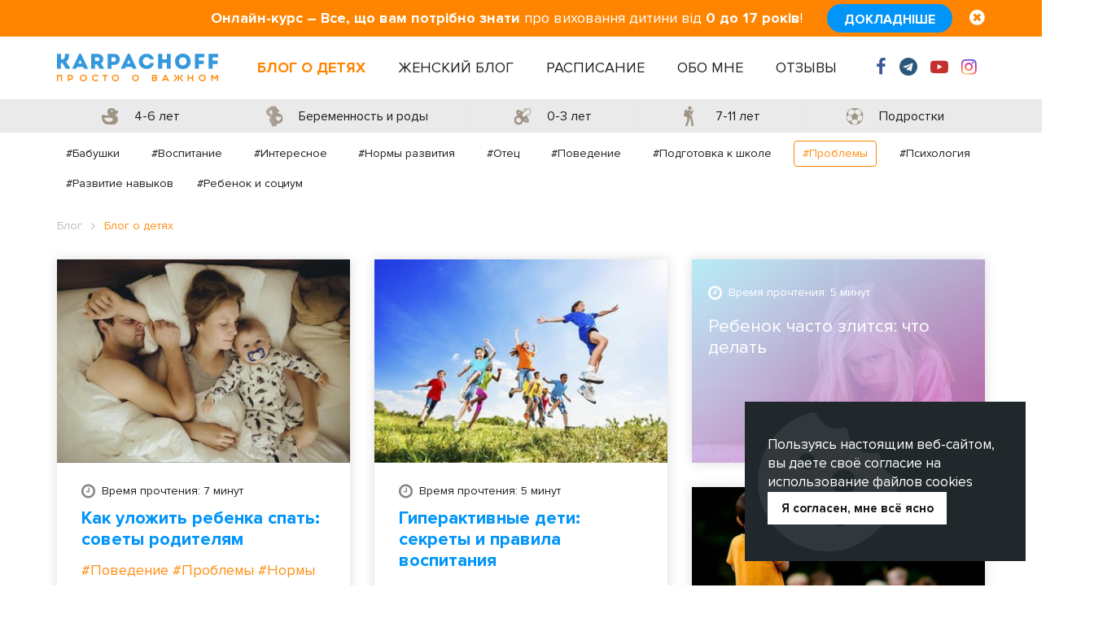

--- FILE ---
content_type: text/html; charset=UTF-8
request_url: https://blog.karpachoff.com/blog-o-detyah?filters%5B0%5D=3&page=3
body_size: 8986
content:
<!DOCTYPE html>
<html lang="ru">
<head>
    <meta charset="utf-8">
    <meta name="viewport" content="width=device-width, initial-scale=1, shrink-to-fit=no">
    <meta http-equiv="x-ua-compatible" content="ie=edge">
    <link rel="prefetch" href="https://blog.karpachoff.com/css/all.css?id=375482c959eaee11d634" as="style">
    <link rel="preload" href="https://blog.karpachoff.com/js/all.js?id=46d5b2755a275cedc2e0" as="script">

    <link rel="preload" href="https://blog.karpachoff.com/fonts/slick.woff" as="font" crossorigin>
    <link rel="preload" href="https://blog.karpachoff.com/fonts/Geometria-Bold.ttf" as="font" crossorigin>
    <link rel="preload" href="https://blog.karpachoff.com/fonts/ProximaNova-Bold.ttf" as="font" crossorigin>
    <link rel="preload" href="https://blog.karpachoff.com/fonts/ProximaNova-RegularIt.ttf" as="font" crossorigin>
    <link rel="preload" href="https://blog.karpachoff.com/fonts/ProximaNova-SemiboldIt.ttf" as="font" crossorigin>
    <link rel="preload" href="https://blog.karpachoff.com/fonts/ProximaNova-Extrabld.ttf" as="font" crossorigin>
    <link rel="preload" href="https://blog.karpachoff.com/fonts/ProximaNova-Regular.ttf" as="font" crossorigin>
    <link rel="preload" href="https://blog.karpachoff.com/fonts/fontawesome-webfont.woff2?v=4.7.0" as="font" crossorigin>
    <!-- Google Tag Manager -->
    
    
    
    
    
    <!-- End Google Tag Manager -->
    <meta name="csrf-token" content="4jic3dbYEIr1a00zQWaqERiJ2olekZDYEOHUrNCL">
    <link rel="icon" type="image/x-icon" href="/favicon.ico">
    <title>Блог о детях: статьи про развитие и воспитание детей — karpachoff.com — страница 3</title>
    <meta name="description" content ="Блог по развитию и воспитанию детей Дмитрия Карпачева — проблемы воспитания детей ✅ развитие ребенка ✅ психология ребенка ➜ Тренинги для женщин и мужчин ➜ Обучающие курсы и программы онлайн — страница 3">
        <link rel="canonical" href="https://blog.karpachoff.com/blog-o-detyah"/>
    <link rel="stylesheet" onload="if(media!='all')media='all'" href="https://blog.karpachoff.com/css/all.css?id=375482c959eaee11d634">
    <script rel="preconnect" defer> (function(i,s,o,g,r,a,m){ i["esSdk"] = r; i[r] = i[r] || function() { (i[r].q = i[r].q || []).push(arguments) }, a=s.createElement(o), m=s.getElementsByTagName(o)[0]; a.async=1; a.src=g; m.parentNode.insertBefore(a,m)} ) (window, document, "script", "" +
            "https://esputnik.com/scripts/v1/public/scripts?apiKey=eyJhbGciOiJSUzI1NiJ9.[base64].kVtUtYCzutNzIUduqHqmZgYMMRTxHOW9TbqBHfam6HVyIGmOHBl-7bQ1MDQoff_ZPZEAFxdTUcZXz5CZFDqvwQ&domain=A315F771-F956-4BF7-A8D0-F3B58921AB7B", "es"); es("pushOn"); </script>
</head>
<body>
<!-- Google Tag Manager (noscript) -->
<noscript><iframe src="https://www.googletagmanager.com/ns.html?id=GTM-5SJXL6M" height="0" width="0" style="display:none;visibility:hidden"></iframe></noscript>
<!-- End Google Tag Manager (noscript) -->
<header id="js-header" class="u-header u-header--toggle-section u-header--change-appearance"
        data-header-fix-moment="300">
    <div class="u-header__section u-header__section--light g-bg-white g-transition-0_3 g-py-10"
         data-header-fix-moment-exclude="g-py-10" data-header-fix-moment-classes="u-shadow-v18 g-py-0">
        <nav class="navbar navbar-expand-lg">
            <div class="container">
                <!-- Responsive Toggle Button -->
                <div class="hamburger" id="hamburger">
                    <span class="line"></span>
                    <span class="line"></span>
                    <span class="line"></span>
                </div>
                <!-- End Responsive Toggle Button -->

                <!-- Logo -->
                <div itemscope itemtype="http://schema.org/Organization" class="logo">
                    <a itemprop="url" href="https://karpachoff.com" class="navbar-brand">
                        <img itemprop="logo" src="/images/logo.svg" class="w-100" alt="Блог Дмитрия Карпачева">
                    </a>
                </div>
                <!-- End Logo -->

                <!-- Navigation -->
                <div class="flex-grow-0 nav-menu align-items-center flex-sm-row">
                    <ul itemscope itemtype="http://www.schema.org/SiteNavigationElement" class="navbar-nav">
                        <li itemprop="name" class="nav-item g-mx-20--xl g-mr-15--lg active">
                            <a itemprop="url" href="https://blog.karpachoff.com/blog-o-detyah"
                               class="nav-link px-0 g-color-primary--hover text-uppercase">
                                Блог о детях
                            </a>
                            <ul class="sub-menu">
            <li class="nav-item ">
            <a href="https://blog.karpachoff.com/blog-o-detyah/4-6-let">4-6 лет</a>
        </li>
            <li class="nav-item ">
            <a href="https://blog.karpachoff.com/blog-o-detyah/beremennost-i-rody">Беременность и роды</a>
        </li>
            <li class="nav-item ">
            <a href="https://blog.karpachoff.com/blog-o-detyah/0-3-let">0-3 лет</a>
        </li>
            <li class="nav-item ">
            <a href="https://blog.karpachoff.com/blog-o-detyah/7-11-let">7-11 лет</a>
        </li>
            <li class="nav-item ">
            <a href="https://blog.karpachoff.com/blog-o-detyah/podrostki">Подростки</a>
        </li>
    </ul>
                        </li>
                        <li itemprop="name" class="nav-item g-mx-20--xl g-mr-15--lg ">
                            <a itemprop="url" href="https://blog.karpachoff.com/zhenskiy-blog"
                               class="nav-link px-0 g-color-primary--hover text-uppercase">
                                Женский блог
                            </a>
                            <ul class="sub-menu">
            <li class="nav-item ">
            <a href="https://blog.karpachoff.com/zhenskiy-blog/otnosheniya">Отношения</a>
        </li>
            <li class="nav-item ">
            <a href="https://blog.karpachoff.com/zhenskiy-blog/psikhologiya">Психология</a>
        </li>
            <li class="nav-item ">
            <a href="https://blog.karpachoff.com/zhenskiy-blog/semya-i-deti">Семья и дети</a>
        </li>
            <li class="nav-item ">
            <a href="https://blog.karpachoff.com/zhenskiy-blog/zdorovie">Здоровье</a>
        </li>
    </ul>
                        </li>
                        <li itemprop="name" class="nav-item g-mx-20--xl g-mr-15--lg">
                            <a itemprop="url" href="/events" class="nav-link px-0 g-color-primary--hover text-uppercase">
                                Расписание                            </a>
                        </li>
                        <li itemprop="name" class="nav-item g-mx-20--xl g-mr-15--lg">
                            <a itemprop="url" href="/about" class="nav-link px-0 g-color-primary--hover text-uppercase">
                                Обо мне                            </a>
                        </li>
                        <li itemprop="name" class="nav-item g-mx-20--xl">
                            <a itemprop="url" href="/reviews" class="nav-link px-0 g-color-primary--hover text-uppercase">
                                Отзывы                            </a>
                        </li>
                    </ul>
                </div>

                <!-- End Navigation -->

                <div class="header__social mobile-hide">
                    <a class="u-icon g-color-facebook g-color-facebook--hove g-mr-10 g-font-weight-700"
                       href="https://ru-ru.facebook.com/d.karpachoff/" target="_blank" rel="noopener">
                        <i class="fa fa-facebook-f"></i>
                    </a>
                    <a class="u-icon g-color-vk g-color-vk--hove g-mr-10 g-font-weight-700"
                       href="https://t.me/dkarpachoff" target="_blank" rel="noopener">
                        <i class="fa fa-telegram"></i>
                    </a>
                    <a class="u-icon g-color-youtube g-color-youtube--hove g-mr-10 g-font-weight-700"
                       href="https://www.youtube.com/channel/UCl31ksF_2WsQF2DWTjqbOrA" target="_blank" rel="noopener">
                        <i class="fa fa-youtube-play"></i>
                    </a>
                    <a class="u-icon instagram g-color-instagram--hove g-font-weight-700"
                       href="https://www.instagram.com/karpachoff/?hl=ru" target="_blank" rel="noopener">
                        <i class="fa fa-instagram"></i>
                    </a>
                </div>

            </div>
        </nav>
    </div>
</header>
    <section class="g-bg-secondary">
    <div class="container">
        <ul class="d-flex list-unstyled  justify-content-around flex-wrap g-mb-0">
                                            <li class="category__block flex-grow-1 g-py-5 g-px-10 ">
                    <a href="https://blog.karpachoff.com/blog-o-detyah/4-6-let">
                                                    <img class="category__img" src="/category_icon/duck.svg" />
                                                <div class="category__title g-line-height-1 g-font-size-16 g-ml-15">
                            4-6 лет
                        </div>
                    </a>
                </li>
                                            <li class="category__block flex-grow-1 g-py-5 g-px-10 ">
                    <a href="https://blog.karpachoff.com/blog-o-detyah/beremennost-i-rody">
                                                    <img class="category__img" src="/category_icon/pregnancy.svg" />
                                                <div class="category__title g-line-height-1 g-font-size-16 g-ml-15">
                            Беременность и роды
                        </div>
                    </a>
                </li>
                                            <li class="category__block flex-grow-1 g-py-5 g-px-10 ">
                    <a href="https://blog.karpachoff.com/blog-o-detyah/0-3-let">
                                                    <img class="category__img" src="/category_icon/soother.svg" />
                                                <div class="category__title g-line-height-1 g-font-size-16 g-ml-15">
                            0-3 лет
                        </div>
                    </a>
                </li>
                                            <li class="category__block flex-grow-1 g-py-5 g-px-10 ">
                    <a href="https://blog.karpachoff.com/blog-o-detyah/7-11-let">
                                                    <img class="category__img" src="/category_icon/walk.svg" />
                                                <div class="category__title g-line-height-1 g-font-size-16 g-ml-15">
                            7-11 лет
                        </div>
                    </a>
                </li>
                                            <li class="category__block flex-grow-1 g-py-5 g-px-10 ">
                    <a href="https://blog.karpachoff.com/blog-o-detyah/podrostki">
                                                    <img class="category__img" src="/category_icon/ball.svg" />
                                                <div class="category__title g-line-height-1 g-font-size-16 g-ml-15">
                            Подростки
                        </div>
                    </a>
                </li>
                    </ul>
    </div>
</section>
    <section id="tags" class="tags">
    <div class="container">
                <div class="tags__filter text-center btn btn-md w-100 u-btn-outline-bluegray g-my-10 ">
            <i class="fa fa-filter"></i>
            Фильтры        </div>
                <div class="tags__wrap">
            <ul class="d-flex flex-wrap justify-content-between autofils g-pl-0 g-py-10">
                                                        <li class="list-inline-item g-mb-5">
                        <a class="disabled u-tags-v1 g-brd-around g-rounded-4 g-color-main g-brd-1 g-brd-secondary--hover g-color-secondary--hover g-py-4 g-px-10  "
                           href="https://blog.karpachoff.com/blog-o-detyah?filters%5B0%5D=3&amp;filters%5B1%5D=6" rel="nofollow noindex">#Бабушки</a>
                    </li>
                                                        <li class="list-inline-item g-mb-5">
                        <a class="disabled u-tags-v1 g-brd-around g-rounded-4 g-color-main g-brd-1 g-brd-secondary--hover g-color-secondary--hover g-py-4 g-px-10  "
                           href="https://blog.karpachoff.com/blog-o-detyah?filters%5B0%5D=3&amp;filters%5B1%5D=10" rel="nofollow noindex">#Воспитание</a>
                    </li>
                                                        <li class="list-inline-item g-mb-5">
                        <a class="disabled u-tags-v1 g-brd-around g-rounded-4 g-color-main g-brd-1 g-brd-secondary--hover g-color-secondary--hover g-py-4 g-px-10  "
                           href="https://blog.karpachoff.com/blog-o-detyah?filters%5B0%5D=3&amp;filters%5B1%5D=2" rel="nofollow noindex">#Интересное</a>
                    </li>
                                                        <li class="list-inline-item g-mb-5">
                        <a class="disabled u-tags-v1 g-brd-around g-rounded-4 g-color-main g-brd-1 g-brd-secondary--hover g-color-secondary--hover g-py-4 g-px-10  "
                           href="https://blog.karpachoff.com/blog-o-detyah?filters%5B0%5D=3&amp;filters%5B1%5D=4" rel="nofollow noindex">#Нормы развития</a>
                    </li>
                                                        <li class="list-inline-item g-mb-5">
                        <a class="disabled u-tags-v1 g-brd-around g-rounded-4 g-color-main g-brd-1 g-brd-secondary--hover g-color-secondary--hover g-py-4 g-px-10  "
                           href="https://blog.karpachoff.com/blog-o-detyah?filters%5B0%5D=3&amp;filters%5B1%5D=9" rel="nofollow noindex">#Отец</a>
                    </li>
                                                        <li class="list-inline-item g-mb-5">
                        <a class="disabled u-tags-v1 g-brd-around g-rounded-4 g-color-main g-brd-1 g-brd-secondary--hover g-color-secondary--hover g-py-4 g-px-10  "
                           href="https://blog.karpachoff.com/blog-o-detyah?filters%5B0%5D=3&amp;filters%5B1%5D=8" rel="nofollow noindex">#Поведение</a>
                    </li>
                                                        <li class="list-inline-item g-mb-5">
                        <a class="disabled u-tags-v1 g-brd-around g-rounded-4 g-color-main g-brd-1 g-brd-secondary--hover g-color-secondary--hover g-py-4 g-px-10  "
                           href="https://blog.karpachoff.com/blog-o-detyah?filters%5B0%5D=3&amp;filters%5B1%5D=11" rel="nofollow noindex">#Подготовка к школе</a>
                    </li>
                                                        <li class="list-inline-item g-mb-5">
                        <a class="disabled u-tags-v1 g-brd-around g-rounded-4 g-color-main g-brd-1 g-brd-secondary--hover g-color-secondary--hover g-py-4 g-px-10 g-color-primary g-brd-primary "
                           href="https://blog.karpachoff.com/blog-o-detyah" rel="nofollow noindex">#Проблемы</a>
                    </li>
                                                        <li class="list-inline-item g-mb-5">
                        <a class="disabled u-tags-v1 g-brd-around g-rounded-4 g-color-main g-brd-1 g-brd-secondary--hover g-color-secondary--hover g-py-4 g-px-10  "
                           href="https://blog.karpachoff.com/blog-o-detyah?filters%5B0%5D=3&amp;filters%5B1%5D=1" rel="nofollow noindex">#Психология</a>
                    </li>
                                                        <li class="list-inline-item g-mb-5">
                        <a class="disabled u-tags-v1 g-brd-around g-rounded-4 g-color-main g-brd-1 g-brd-secondary--hover g-color-secondary--hover g-py-4 g-px-10  "
                           href="https://blog.karpachoff.com/blog-o-detyah?filters%5B0%5D=3&amp;filters%5B1%5D=5" rel="nofollow noindex">#Развитие навыков</a>
                    </li>
                                                        <li class="list-inline-item g-mb-5">
                        <a class="disabled u-tags-v1 g-brd-around g-rounded-4 g-color-main g-brd-1 g-brd-secondary--hover g-color-secondary--hover g-py-4 g-px-10  "
                           href="https://blog.karpachoff.com/blog-o-detyah?filters%5B0%5D=3&amp;filters%5B1%5D=7" rel="nofollow noindex">#Ребенок и социум</a>
                    </li>
                            </ul>
        </div>
    </div>
</section>
    <section class=" g-py-10 g-mb-20">
    <div class="container">
        <ul class="u-list-inline g-color-gray-light-v1" itemscope itemtype="http://schema.org/BreadcrumbList">
            <li class="list-inline-item g-mr-7" itemprop="itemListElement" itemscope itemtype="http://schema.org/ListItem">
                <a href="/" class="u-link-v5 g-color-gray-light-v1 g-color-main--hover" itemprop="item">
                    <span itemprop="name">Блог</span>
                </a>
                                    <i class="fa fa-angle-right g-ml-7 g-pos-rel g-top-1"></i>
                                <meta itemprop="position" content="1">
            </li>
                            <li class="list-inline-item g-color-primary">
                    <span>Блог о детях</span>
                </li>
                    </ul>
    </div>
</section>
    <h1 hidden>Блог о детях — страница 3</h1>
    <section class="">
        <div class="container">
            <div class="row post-card__wrap">
                                    <div class="col-lg-4 col-md-6 post-card__col-wrap">
    <div class="post-card g-mb-30">
        <div class="post-card__image">
            <img class="img-fluid w-100 lazy" src="/img/child/small/601a981acd663.jpg" alt="Как уложить ребенка спать: советы родителям - Поведение, Проблемы, Нормы развития, Психология" title="Как уложить ребенка спать: советы родителям">
                        <a class="bg" href="https://blog.karpachoff.com/kak-ulozhit-rebenka-spat-sovety-roditelyam"></a>
        </div>
        <div class="post-card__body">
            <a href="https://blog.karpachoff.com/kak-ulozhit-rebenka-spat-sovety-roditelyam" class="post-card__reading g-mt-10">
                <i class="fa fa-clock-o g-font-size-20 g-mr-8" aria-hidden="true"></i>
                Время прочтения: 7 минут
            </a>
            <a  href="https://blog.karpachoff.com/kak-ulozhit-rebenka-spat-sovety-roditelyam"
                class="post-card__title g-line-height-1_2 g-font-weight-700 d-block g-font-size-22 g-my-10 g-color-secondary">
                Как уложить ребенка спать: советы родителям
            </a>
            <div class="post-card__tags g-color-primary g-font-size-18">
                                    <a href="https://blog.karpachoff.com/blog-o-detyah/tag/povedeniye" class="g-color-primary">#Поведение</a>
                                    <a href="https://blog.karpachoff.com/blog-o-detyah/tag/problemy" class="g-color-primary">#Проблемы</a>
                                    <a href="https://blog.karpachoff.com/blog-o-detyah/tag/normy-razvitiya" class="g-color-primary">#Нормы развития</a>
                                    <a href="https://blog.karpachoff.com/blog-o-detyah/tag/psikhologiya" class="g-color-primary">#Психология</a>
                            </div>
        </div>
    </div>
</div>
                                    <div class="col-lg-4 col-md-6 post-card__col-wrap">
    <div class="post-card g-mb-30">
        <div class="post-card__image">
            <img class="img-fluid w-100 lazy" src="/img/child/small/601a8a763f3b2.jpg" alt="Гиперактивные дети: секреты и правила воспитания - Проблемы, Поведение, Нормы развития, Воспитание" title="Гиперактивные дети: секреты и правила воспитания">
                        <a class="bg" href="https://blog.karpachoff.com/giperaktivnye-deti-sekrety-i-pravila-vospitaniya"></a>
        </div>
        <div class="post-card__body">
            <a href="https://blog.karpachoff.com/giperaktivnye-deti-sekrety-i-pravila-vospitaniya" class="post-card__reading g-mt-10">
                <i class="fa fa-clock-o g-font-size-20 g-mr-8" aria-hidden="true"></i>
                Время прочтения: 5 минут
            </a>
            <a  href="https://blog.karpachoff.com/giperaktivnye-deti-sekrety-i-pravila-vospitaniya"
                class="post-card__title g-line-height-1_2 g-font-weight-700 d-block g-font-size-22 g-my-10 g-color-secondary">
                Гиперактивные дети: секреты и правила воспитания
            </a>
            <div class="post-card__tags g-color-primary g-font-size-18">
                                    <a href="https://blog.karpachoff.com/blog-o-detyah/tag/problemy" class="g-color-primary">#Проблемы</a>
                                    <a href="https://blog.karpachoff.com/blog-o-detyah/tag/povedeniye" class="g-color-primary">#Поведение</a>
                                    <a href="https://blog.karpachoff.com/blog-o-detyah/tag/normy-razvitiya" class="g-color-primary">#Нормы развития</a>
                                    <a href="https://blog.karpachoff.com/blog-o-detyah/tag/vospitaniye" class="g-color-primary">#Воспитание</a>
                            </div>
        </div>
    </div>
</div>
                                    <div class="col-lg-4 col-md-6 post-card__col-wrap">
    <div class="post-card g-mb-30">
        <div class="post-card__image post-card__opacity">
            <img class="img-fluid w-100 lazy" src="/img/child/small/6017fbe03a3f0.jpg" alt="Ребенок часто злится: что делать - Воспитание, Психология, Поведение, Проблемы" title="Ребенок часто злится: что делать">
            <a  href="https://blog.karpachoff.com/rebenok-chasto-zlitsya-chto-delat"
                class="post-card__title g-line-height-1_2 g-font-weight-700 d-block g-font-size-22 g-my-10 g-color-secondary">
                Ребенок часто злится: что делать
            </a>
            <a href="https://blog.karpachoff.com/rebenok-chasto-zlitsya-chto-delat" class="post-card__reading g-mt-10">
                <i class="fa fa-clock-o g-font-size-20 g-mr-8" aria-hidden="true"></i>
                Время прочтения: 5 минут
            </a>
            <a class="bg" href="https://blog.karpachoff.com/rebenok-chasto-zlitsya-chto-delat"></a>
        </div>
    </div>
</div>
                                    <div class="col-lg-4 col-md-6 post-card__col-wrap">
    <div class="post-card g-mb-30">
        <div class="post-card__image">
            <img class="img-fluid w-100 lazy" src="/img/child/small/60102f2e9ad83.jpg" alt="Взросление мальчика: как отвоевать свое место под солнцем - Воспитание, Ребенок и социум, Проблемы, Отец" title="Взросление мальчика: как отвоевать свое место под солнцем">
                        <a class="bg" href="https://blog.karpachoff.com/vzroslenie-malchika-kak-otvoevat-svoe-mesto-pod-solncem"></a>
        </div>
        <div class="post-card__body">
            <a href="https://blog.karpachoff.com/vzroslenie-malchika-kak-otvoevat-svoe-mesto-pod-solncem" class="post-card__reading g-mt-10">
                <i class="fa fa-clock-o g-font-size-20 g-mr-8" aria-hidden="true"></i>
                Время прочтения: 7 минут
            </a>
            <a  href="https://blog.karpachoff.com/vzroslenie-malchika-kak-otvoevat-svoe-mesto-pod-solncem"
                class="post-card__title g-line-height-1_2 g-font-weight-700 d-block g-font-size-22 g-my-10 g-color-secondary">
                Взросление мальчика: как отвоевать свое место под солнцем
            </a>
            <div class="post-card__tags g-color-primary g-font-size-18">
                                    <a href="https://blog.karpachoff.com/blog-o-detyah/tag/vospitaniye" class="g-color-primary">#Воспитание</a>
                                    <a href="https://blog.karpachoff.com/blog-o-detyah/tag/rebenok-i-sotsium" class="g-color-primary">#Ребенок и социум</a>
                                    <a href="https://blog.karpachoff.com/blog-o-detyah/tag/problemy" class="g-color-primary">#Проблемы</a>
                                    <a href="https://blog.karpachoff.com/blog-o-detyah/tag/otets" class="g-color-primary">#Отец</a>
                            </div>
        </div>
    </div>
</div>
                                    <div class="col-lg-4 col-md-6 post-card__col-wrap">
    <div class="post-card g-mb-30">
        <div class="post-card__image">
            <img class="img-fluid w-100 lazy" src="/img/child/small/600939fa1b81d.jpg" alt="Что делать, если раздражает собственный ребенок - Проблемы, Поведение, Психология, Воспитание" title="Что делать, если раздражает собственный ребенок">
                        <a class="bg" href="https://blog.karpachoff.com/chto-delat-esli-razdrazhaet-sobstvennyy-rebenok"></a>
        </div>
        <div class="post-card__body">
            <a href="https://blog.karpachoff.com/chto-delat-esli-razdrazhaet-sobstvennyy-rebenok" class="post-card__reading g-mt-10">
                <i class="fa fa-clock-o g-font-size-20 g-mr-8" aria-hidden="true"></i>
                Время прочтения: 5 минут
            </a>
            <a  href="https://blog.karpachoff.com/chto-delat-esli-razdrazhaet-sobstvennyy-rebenok"
                class="post-card__title g-line-height-1_2 g-font-weight-700 d-block g-font-size-22 g-my-10 g-color-secondary">
                Что делать, если раздражает собственный ребенок
            </a>
            <div class="post-card__tags g-color-primary g-font-size-18">
                                    <a href="https://blog.karpachoff.com/blog-o-detyah/tag/problemy" class="g-color-primary">#Проблемы</a>
                                    <a href="https://blog.karpachoff.com/blog-o-detyah/tag/povedeniye" class="g-color-primary">#Поведение</a>
                                    <a href="https://blog.karpachoff.com/blog-o-detyah/tag/psikhologiya" class="g-color-primary">#Психология</a>
                                    <a href="https://blog.karpachoff.com/blog-o-detyah/tag/vospitaniye" class="g-color-primary">#Воспитание</a>
                            </div>
        </div>
    </div>
</div>
                                    <div class="col-lg-4 col-md-6 post-card__col-wrap">
    <div class="post-card g-mb-30">
        <div class="post-card__image">
            <img class="img-fluid w-100 lazy" src="/img/child/small/6006a3b2613fd.jpg" alt="Ребенок не понимает слово «нельзя»: советы родителям - Проблемы, Воспитание, Поведение, Психология" title="Ребенок не понимает слово «нельзя»: советы родителям">
                        <a class="bg" href="https://blog.karpachoff.com/rebenok-ne-ponimaet-slovo-nelzya-sovety-roditelyam"></a>
        </div>
        <div class="post-card__body">
            <a href="https://blog.karpachoff.com/rebenok-ne-ponimaet-slovo-nelzya-sovety-roditelyam" class="post-card__reading g-mt-10">
                <i class="fa fa-clock-o g-font-size-20 g-mr-8" aria-hidden="true"></i>
                Время прочтения: 5 минут
            </a>
            <a  href="https://blog.karpachoff.com/rebenok-ne-ponimaet-slovo-nelzya-sovety-roditelyam"
                class="post-card__title g-line-height-1_2 g-font-weight-700 d-block g-font-size-22 g-my-10 g-color-secondary">
                Ребенок не понимает слово «нельзя»: советы родителям
            </a>
            <div class="post-card__tags g-color-primary g-font-size-18">
                                    <a href="https://blog.karpachoff.com/blog-o-detyah/tag/problemy" class="g-color-primary">#Проблемы</a>
                                    <a href="https://blog.karpachoff.com/blog-o-detyah/tag/vospitaniye" class="g-color-primary">#Воспитание</a>
                                    <a href="https://blog.karpachoff.com/blog-o-detyah/tag/povedeniye" class="g-color-primary">#Поведение</a>
                                    <a href="https://blog.karpachoff.com/blog-o-detyah/tag/psikhologiya" class="g-color-primary">#Психология</a>
                            </div>
        </div>
    </div>
</div>
                                    <div class="col-lg-4 col-md-6 post-card__col-wrap">
    <div class="post-card g-mb-30">
        <div class="post-card__image post-card__opacity">
            <img class="img-fluid w-100 lazy" src="/img/child/small/5ff2ff077b9d1.jpg" alt="Синдром недолюбленного ребенка: признаки и негативные последствия - Воспитание, Проблемы, Поведение, Психология" title="Синдром недолюбленного ребенка: признаки и негативные последствия">
            <a  href="https://blog.karpachoff.com/sindrom-nedolyublennogo-rebenka-priznaki-i-negativnye-posledstviya"
                class="post-card__title g-line-height-1_2 g-font-weight-700 d-block g-font-size-22 g-my-10 g-color-secondary">
                Синдром недолюбленного ребенка: признаки и негативные последствия
            </a>
            <a href="https://blog.karpachoff.com/sindrom-nedolyublennogo-rebenka-priznaki-i-negativnye-posledstviya" class="post-card__reading g-mt-10">
                <i class="fa fa-clock-o g-font-size-20 g-mr-8" aria-hidden="true"></i>
                Время прочтения: 7 минут
            </a>
            <a class="bg" href="https://blog.karpachoff.com/sindrom-nedolyublennogo-rebenka-priznaki-i-negativnye-posledstviya"></a>
        </div>
    </div>
</div>
                                    <div class="col-lg-4 col-md-6 post-card__col-wrap">
    <div class="post-card g-mb-30">
        <div class="post-card__image">
            <img class="img-fluid w-100 lazy" src="/img/child/small/5fdb7832793a2.jpg" alt="Что нужно знать о детских рисунках и как распознать тревожные моменты - Поведение, Интересное, Психология, Проблемы" title="Что нужно знать о детских рисунках и как распознать тревожные моменты">
                        <a class="bg" href="https://blog.karpachoff.com/chto-nuzhno-znat-o-detskih-risunkah-i-kak-raspoznat-trevozhnye-momenty"></a>
        </div>
        <div class="post-card__body">
            <a href="https://blog.karpachoff.com/chto-nuzhno-znat-o-detskih-risunkah-i-kak-raspoznat-trevozhnye-momenty" class="post-card__reading g-mt-10">
                <i class="fa fa-clock-o g-font-size-20 g-mr-8" aria-hidden="true"></i>
                Время прочтения: 7 минут
            </a>
            <a  href="https://blog.karpachoff.com/chto-nuzhno-znat-o-detskih-risunkah-i-kak-raspoznat-trevozhnye-momenty"
                class="post-card__title g-line-height-1_2 g-font-weight-700 d-block g-font-size-22 g-my-10 g-color-secondary">
                Что нужно знать о детских рисунках и как распознать тревожные моменты
            </a>
            <div class="post-card__tags g-color-primary g-font-size-18">
                                    <a href="https://blog.karpachoff.com/blog-o-detyah/tag/povedeniye" class="g-color-primary">#Поведение</a>
                                    <a href="https://blog.karpachoff.com/blog-o-detyah/tag/interesnoye" class="g-color-primary">#Интересное</a>
                                    <a href="https://blog.karpachoff.com/blog-o-detyah/tag/psikhologiya" class="g-color-primary">#Психология</a>
                                    <a href="https://blog.karpachoff.com/blog-o-detyah/tag/problemy" class="g-color-primary">#Проблемы</a>
                            </div>
        </div>
    </div>
</div>
                                    <div class="col-lg-4 col-md-6 post-card__col-wrap">
    <div class="post-card g-mb-30">
        <div class="post-card__image">
            <img class="img-fluid w-100 lazy" src="/img/child/small/5fd7560149bb7.jpg" alt="Почему дети не доверяют родителям и что с этим делать - Воспитание, Поведение, Проблемы, Психология" title="Почему дети не доверяют родителям и что с этим делать">
                        <a class="bg" href="https://blog.karpachoff.com/pochemu-deti-ne-doveryayut-roditelyam-i-chto-s-etim-delat"></a>
        </div>
        <div class="post-card__body">
            <a href="https://blog.karpachoff.com/pochemu-deti-ne-doveryayut-roditelyam-i-chto-s-etim-delat" class="post-card__reading g-mt-10">
                <i class="fa fa-clock-o g-font-size-20 g-mr-8" aria-hidden="true"></i>
                Время прочтения: 5 минут
            </a>
            <a  href="https://blog.karpachoff.com/pochemu-deti-ne-doveryayut-roditelyam-i-chto-s-etim-delat"
                class="post-card__title g-line-height-1_2 g-font-weight-700 d-block g-font-size-22 g-my-10 g-color-secondary">
                Почему дети не доверяют родителям и что с этим делать
            </a>
            <div class="post-card__tags g-color-primary g-font-size-18">
                                    <a href="https://blog.karpachoff.com/blog-o-detyah/tag/vospitaniye" class="g-color-primary">#Воспитание</a>
                                    <a href="https://blog.karpachoff.com/blog-o-detyah/tag/povedeniye" class="g-color-primary">#Поведение</a>
                                    <a href="https://blog.karpachoff.com/blog-o-detyah/tag/problemy" class="g-color-primary">#Проблемы</a>
                                    <a href="https://blog.karpachoff.com/blog-o-detyah/tag/psikhologiya" class="g-color-primary">#Психология</a>
                            </div>
        </div>
    </div>
</div>
                                    <div class="col-lg-4 col-md-6 post-card__col-wrap">
    <div class="post-card g-mb-30">
        <div class="post-card__image">
            <img class="img-fluid w-100 lazy" src="/img/child/small/5fbbc16773b74.jpg" alt="Ребёнок боится оставаться один дома: причины и советы родителям - Поведение, Проблемы, Психология" title="Ребёнок боится оставаться один дома: причины и советы родителям">
                        <a class="bg" href="https://blog.karpachoff.com/rebyonok-boitsya-ostavatsya-odin-doma-prichiny-i-sovety-roditelyam"></a>
        </div>
        <div class="post-card__body">
            <a href="https://blog.karpachoff.com/rebyonok-boitsya-ostavatsya-odin-doma-prichiny-i-sovety-roditelyam" class="post-card__reading g-mt-10">
                <i class="fa fa-clock-o g-font-size-20 g-mr-8" aria-hidden="true"></i>
                Время прочтения: 7 минут
            </a>
            <a  href="https://blog.karpachoff.com/rebyonok-boitsya-ostavatsya-odin-doma-prichiny-i-sovety-roditelyam"
                class="post-card__title g-line-height-1_2 g-font-weight-700 d-block g-font-size-22 g-my-10 g-color-secondary">
                Ребёнок боится оставаться один дома: причины и советы родителям
            </a>
            <div class="post-card__tags g-color-primary g-font-size-18">
                                    <a href="https://blog.karpachoff.com/blog-o-detyah/tag/povedeniye" class="g-color-primary">#Поведение</a>
                                    <a href="https://blog.karpachoff.com/blog-o-detyah/tag/problemy" class="g-color-primary">#Проблемы</a>
                                    <a href="https://blog.karpachoff.com/blog-o-detyah/tag/psikhologiya" class="g-color-primary">#Психология</a>
                            </div>
        </div>
    </div>
</div>
                                    <div class="col-lg-4 col-md-6 post-card__col-wrap">
    <div class="post-card g-mb-30">
        <div class="post-card__body post-card__flat brown">
            <a href="https://blog.karpachoff.com/nevnimatelnyy-rebenok-prichiny-i-kak-pomoch" class="post-card__reading g-mt-10">
                <i class="fa fa-clock-o g-font-size-20 g-mr-8" aria-hidden="true"></i>
                Время прочтения: 5 минут
            </a>
            <a  href="https://blog.karpachoff.com/nevnimatelnyy-rebenok-prichiny-i-kak-pomoch"
                class="post-card__title g-line-height-1_2 g-font-weight-700 d-block g-font-size-22 g-my-10">
                Невнимательный ребенок: причины и как помочь
            </a>
        </div>
    </div>
</div>
                                    <div class="col-lg-4 col-md-6 post-card__col-wrap">
    <div class="post-card g-mb-30">
        <div class="post-card__image">
            <img class="img-fluid w-100 lazy" src="/img/child/small/5fb2771510666.jpg" alt="Что делать, если ребенок не хочет учить уроки: советы психолога - Проблемы, Ребенок и социум, Поведение, Подготовка к школе" title="Что делать, если ребенок не хочет учить уроки: советы психолога">
                        <a class="bg" href="https://blog.karpachoff.com/chto-delat-esli-rebenok-ne-hochet-uchit-uroki-sovety-psihologa"></a>
        </div>
        <div class="post-card__body">
            <a href="https://blog.karpachoff.com/chto-delat-esli-rebenok-ne-hochet-uchit-uroki-sovety-psihologa" class="post-card__reading g-mt-10">
                <i class="fa fa-clock-o g-font-size-20 g-mr-8" aria-hidden="true"></i>
                Время прочтения: 7 минут
            </a>
            <a  href="https://blog.karpachoff.com/chto-delat-esli-rebenok-ne-hochet-uchit-uroki-sovety-psihologa"
                class="post-card__title g-line-height-1_2 g-font-weight-700 d-block g-font-size-22 g-my-10 g-color-secondary">
                Что делать, если ребенок не хочет учить уроки: советы психолога
            </a>
            <div class="post-card__tags g-color-primary g-font-size-18">
                                    <a href="https://blog.karpachoff.com/blog-o-detyah/tag/problemy" class="g-color-primary">#Проблемы</a>
                                    <a href="https://blog.karpachoff.com/blog-o-detyah/tag/rebenok-i-sotsium" class="g-color-primary">#Ребенок и социум</a>
                                    <a href="https://blog.karpachoff.com/blog-o-detyah/tag/povedeniye" class="g-color-primary">#Поведение</a>
                                    <a href="https://blog.karpachoff.com/blog-o-detyah/tag/podgotovka-k-shkole" class="g-color-primary">#Подготовка к школе</a>
                            </div>
        </div>
    </div>
</div>
                                    <div class="col-lg-4 col-md-6 post-card__col-wrap">
    <div class="post-card g-mb-30">
        <div class="post-card__image">
            <img class="img-fluid w-100 lazy" src="/img/child/small/5f9945b808e44.jpg" alt="Повышенная тревожность у ребенка: причины, симптомы, советы психолога - Психология, Поведение, Проблемы" title="Повышенная тревожность у ребенка: причины, симптомы, советы психолога">
                        <a class="bg" href="https://blog.karpachoff.com/povyshennaya-trevozhnost-u-rebenka-prichiny-simptomy-sovety-psihologa"></a>
        </div>
        <div class="post-card__body">
            <a href="https://blog.karpachoff.com/povyshennaya-trevozhnost-u-rebenka-prichiny-simptomy-sovety-psihologa" class="post-card__reading g-mt-10">
                <i class="fa fa-clock-o g-font-size-20 g-mr-8" aria-hidden="true"></i>
                Время прочтения: 7 минут
            </a>
            <a  href="https://blog.karpachoff.com/povyshennaya-trevozhnost-u-rebenka-prichiny-simptomy-sovety-psihologa"
                class="post-card__title g-line-height-1_2 g-font-weight-700 d-block g-font-size-22 g-my-10 g-color-secondary">
                Повышенная тревожность у ребенка: причины, симптомы, советы психолога
            </a>
            <div class="post-card__tags g-color-primary g-font-size-18">
                                    <a href="https://blog.karpachoff.com/blog-o-detyah/tag/psikhologiya" class="g-color-primary">#Психология</a>
                                    <a href="https://blog.karpachoff.com/blog-o-detyah/tag/povedeniye" class="g-color-primary">#Поведение</a>
                                    <a href="https://blog.karpachoff.com/blog-o-detyah/tag/problemy" class="g-color-primary">#Проблемы</a>
                            </div>
        </div>
    </div>
</div>
                                    <div class="col-lg-4 col-md-6 post-card__col-wrap">
    <div class="post-card g-mb-30">
        <div class="post-card__body post-card__flat brown">
            <a href="https://blog.karpachoff.com/rebenok-gryzet-nogti-pochemu-on-tak-delaet-i-kak-s-etim-borotsya" class="post-card__reading g-mt-10">
                <i class="fa fa-clock-o g-font-size-20 g-mr-8" aria-hidden="true"></i>
                Время прочтения: 5 минут
            </a>
            <a  href="https://blog.karpachoff.com/rebenok-gryzet-nogti-pochemu-on-tak-delaet-i-kak-s-etim-borotsya"
                class="post-card__title g-line-height-1_2 g-font-weight-700 d-block g-font-size-22 g-my-10">
                Ребенок грызет ногти: почему он так делает и как с этим бороться
            </a>
        </div>
    </div>
</div>
                                    <div class="col-lg-4 col-md-6 post-card__col-wrap">
    <div class="post-card g-mb-30">
        <div class="post-card__image">
            <img class="img-fluid w-100 lazy" src="/img/child/small/5f75b466860dc.jpg" alt="Второй брак: как ребенку найти общий язык с отчимом или мачехой - Проблемы, Поведение, Психология" title="Второй брак: как ребенку найти общий язык с отчимом или мачехой">
                        <a class="bg" href="https://blog.karpachoff.com/vtoroy-brak-kak-rebenku-nayti-obshchiy-yazyk-s-otchimom-ili-machehoy"></a>
        </div>
        <div class="post-card__body">
            <a href="https://blog.karpachoff.com/vtoroy-brak-kak-rebenku-nayti-obshchiy-yazyk-s-otchimom-ili-machehoy" class="post-card__reading g-mt-10">
                <i class="fa fa-clock-o g-font-size-20 g-mr-8" aria-hidden="true"></i>
                Время прочтения: 7 минут
            </a>
            <a  href="https://blog.karpachoff.com/vtoroy-brak-kak-rebenku-nayti-obshchiy-yazyk-s-otchimom-ili-machehoy"
                class="post-card__title g-line-height-1_2 g-font-weight-700 d-block g-font-size-22 g-my-10 g-color-secondary">
                Второй брак: как ребенку найти общий язык с отчимом или мачехой
            </a>
            <div class="post-card__tags g-color-primary g-font-size-18">
                                    <a href="https://blog.karpachoff.com/blog-o-detyah/tag/problemy" class="g-color-primary">#Проблемы</a>
                                    <a href="https://blog.karpachoff.com/blog-o-detyah/tag/povedeniye" class="g-color-primary">#Поведение</a>
                                    <a href="https://blog.karpachoff.com/blog-o-detyah/tag/psikhologiya" class="g-color-primary">#Психология</a>
                            </div>
        </div>
    </div>
</div>
                            </div>
            <div class="row g-my-50">
        <div class="col-12 text-center">
            <nav aria-label="Page Navigation">
                <ul class="list-inline" role="navigation">
                    
                                            <li class="list-inline-item g-mr-0 g-text-underline u-pagination__wrap">
                            <a class="u-pagination g-rounded-50 g-py-4 g-px-5" href="https://blog.karpachoff.com/blog-o-detyah?filters%5B0%5D=3&amp;page=2" rel="prev" aria-label="Previous">
                                <i class="fa fa-angle-left"></i>
                                <span aria-hidden="true">
                            </span>
                                <span class="sr-only">Previous</span>
                            </a>
                        </li>
                    
                    
                                            
                        
                        
                                                                                                                        <li class="list-inline-item g-mr-0 g-hidden-sm-down u-pagination__wrap">
                                        <a class=" u-pagination g-rounded-50 g-py-4 g-px-5"
                                           href="https://blog.karpachoff.com/blog-o-detyah?filters%5B0%5D=3&amp;page=1">1</a>
                                    </li>
                                                                                                                                <li class="list-inline-item g-mr-0 g-hidden-sm-down u-pagination__wrap">
                                        <a class=" u-pagination g-rounded-50 g-py-4 g-px-5"
                                           href="https://blog.karpachoff.com/blog-o-detyah?filters%5B0%5D=3&amp;page=2">2</a>
                                    </li>
                                                                                                                                <li class="list-inline-item g-mr-0 g-hidden-sm-down u-pagination__wrap">
                                        <div class="u-pagination u-pagination--active g-rounded-50 g-py-4 g-px-5"
                                           href="#!">3</div>
                                    </li>
                                                                                                                                <li class="list-inline-item g-mr-0 g-hidden-sm-down u-pagination__wrap">
                                        <a class=" u-pagination g-rounded-50 g-py-4 g-px-5"
                                           href="https://blog.karpachoff.com/blog-o-detyah?filters%5B0%5D=3&amp;page=4">4</a>
                                    </li>
                                                                                                                                <li class="list-inline-item g-mr-0 g-hidden-sm-down u-pagination__wrap">
                                        <a class=" u-pagination g-rounded-50 g-py-4 g-px-5"
                                           href="https://blog.karpachoff.com/blog-o-detyah?filters%5B0%5D=3&amp;page=5">5</a>
                                    </li>
                                                                                                                                <li class="list-inline-item g-mr-0 g-hidden-sm-down u-pagination__wrap">
                                        <a class=" u-pagination g-rounded-50 g-py-4 g-px-5"
                                           href="https://blog.karpachoff.com/blog-o-detyah?filters%5B0%5D=3&amp;page=6">6</a>
                                    </li>
                                                                                                        
                    
                                            <li class="list-inline-item g-mr-0 u-pagination__wrap">
                            <a class="u-pagination g-rounded-50 g-py-4 g-px-5" href="https://blog.karpachoff.com/blog-o-detyah?filters%5B0%5D=3&amp;page=4" rel="next" aria-label="Next">
                            <span aria-hidden="true">
                            <i class="fa fa-angle-right"></i>
                            </span>
                                <span class="sr-only">Next</span>
                            </a>
                        </li>
                                    </ul>
            </nav>
        </div>
    </div>

        </div>
    </section>
    <section class="interests interests--short">
        <div class="container ">
            <div class="row">
                <div class="col-lg-5 g-pt-40 g-pb-40 g-bg-secondary g-pl-50--sm">
    <div class="g-font-secondary g-font-size-26 g-mb-20">Выберите тему</div>
            <div class="list__wrap d-flex ">
                            <ul class="list-unstyled ">
                                            <li class=" g-font-size-16">
                            <a href="https://blog.karpachoff.com/blog-o-detyah/tag/babushki">#Бабушки</a>
                        </li>
                                            <li class=" g-font-size-16">
                            <a href="https://blog.karpachoff.com/blog-o-detyah/tag/vospitaniye">#Воспитание</a>
                        </li>
                                            <li class=" g-font-size-16">
                            <a href="https://blog.karpachoff.com/blog-o-detyah/tag/interesnoye">#Интересное</a>
                        </li>
                                            <li class=" g-font-size-16">
                            <a href="https://blog.karpachoff.com/blog-o-detyah/tag/normy-razvitiya">#Нормы развития</a>
                        </li>
                                            <li class=" g-font-size-16">
                            <a href="https://blog.karpachoff.com/blog-o-detyah/tag/otets">#Отец</a>
                        </li>
                                            <li class=" g-font-size-16">
                            <a href="https://blog.karpachoff.com/blog-o-detyah/tag/povedeniye">#Поведение</a>
                        </li>
                                    </ul>
                            <ul class="list-unstyled  g-ml-40">
                                            <li class=" g-font-size-16">
                            <a href="https://blog.karpachoff.com/blog-o-detyah/tag/podgotovka-k-shkole">#Подготовка к школе</a>
                        </li>
                                            <li class=" g-font-size-16">
                            <a href="https://blog.karpachoff.com/blog-o-detyah/tag/problemy">#Проблемы</a>
                        </li>
                                            <li class=" g-font-size-16">
                            <a href="https://blog.karpachoff.com/blog-o-detyah/tag/psikhologiya">#Психология</a>
                        </li>
                                            <li class=" g-font-size-16">
                            <a href="https://blog.karpachoff.com/blog-o-detyah/tag/razvitiye-navykov">#Развитие навыков</a>
                        </li>
                                            <li class=" g-font-size-16">
                            <a href="https://blog.karpachoff.com/blog-o-detyah/tag/rebenok-i-sotsium">#Ребенок и социум</a>
                        </li>
                                    </ul>
                    </div>
    </div>
<div class="col-lg-7 g-pt-20 g-pb-30 karpachoff-bg">
  <img data-src="/img/karpachoff-interests.png" alt="" class="interests__image lazy">
  <div class="online-course__cource g-color-white g-font-weight-900 g-font-size-16 g-line-height-1_2">
    от 0 <br> до 17 лет
  </div>
  <div class="online-course__date">
Онлайн <br> курс
  </div>
  <div class="online-course g-color-white">
    <div class="online-course__topLine g-font-size-22 g-line-height-1_2 g-font-weight-700">
      <span class="text-uppercase d-block">Всё,</span>
    </div>
    <div class="online-course__title g-font-weight-900 g-line-height-1_3 g-font-size-40">
      ЧТО ВАМ
    </div>
    <div class="online-cource__subtitle g-font-weight-700 g-line-height-1_2 g-font-size-25">
      НУЖНО ЗНАТЬ О ВОСПИТАНИИ РЕБЁНКА ОТ 0 ДО 17 ЛЕТ
    </div>
    <a href="https://online.karpachoff.com/children_0-17-org?utm_source=karpachoff&utm_medium=blog&utm_campaign=prod_drp&utm_term=banner_childrenblog" class="btn u-btn-primary btn-md g-mt-30  g-font-size-18 text-uppercase utm-content" id="ad_bigbanner">Зарегистрироваться</a>
  </div>
</div>
            </div>
        </div>
    </section>
    <section class="mailing g-py-45">
    <div class="container">
        <div class="row">
            <div class="col-md-12">
                <div class="mailing__title g-font-size-28 g-font-weight-700 g-line-height-1_2">
                    Хотите узнавать о новых статьях о воспитании детей и построении отношений, видео и онлайн мастер классах Дмитрия Карпачева?
                </div>
                <div class="mailing__text g-font-size-18">Подпишитесь на рассылку, заполнив форму ниже. Письма будут приходить к вам не чаще 1 раза в неделю
                </div>
            </div>
        </div>
        <div class="row">
            <div class="col-md-12">
                <form action="#" id="subscribe">
                    <div class="d-flex flex-wrap  g-mt-40">
                        <div class="g-mr-20--sm g-mb-20 mailing__wrap">
                            <input type="email" class="g-font-size-16  g-px-20 g-rounded-50 mailing__input" placeholder="Укажите ваш email" name="email" id="email">
                        </div>
                        <button type="submit" class="btn u-btn-primary btn-md g-mb-20  g-font-size-18 text-uppercase">Подписаться
                        </button>
                    </div>
                    <label class=" checkbox__container"> Я даю согласие на обработку своих персональных данных
                        <input type="checkbox" name="agree" id="agree" checked="checked">
                        <span class="checkmark"></span>
                    </label>
                </form>
            </div>
            <div class="col-md-12">
                <div class="header__social g-mt-20">
                    <a class="u-icon g-color-white g-font-size-22 g-mr-10" href="https://ru-ru.facebook.com/d.karpachoff/" target="_blank" rel="noopener">
                        <i class="fa fa-facebook-f"></i>
                    </a>
                    <a class="u-icon g-color-white g-font-size-22 g-mr-10" href="https://t.me/dkarpachoff" target="_blank" rel="noopener">
                        <i class="fa fa-telegram"></i>
                    </a>
                    <a class="u-icon g-color-white g-font-size-22 g-mr-10" href="https://www.youtube.com/channel/UCl31ksF_2WsQF2DWTjqbOrA" target="_blank" rel="noopener">
                        <i class="fa fa-youtube-play"></i>
                    </a>
                    <a class="u-icon g-color-white g-font-size-22 g-mr-10" href="https://www.instagram.com/karpachoff/?hl=ru" target="_blank" rel="noopener">
                        <i class="fa fa-instagram"></i>
                    </a>
                </div>
            </div>
        </div>
    </div>
</section>
<footer class="g-bg-action g-color-white g-pt-55 g-pb-20 footer">
    <div class="container">
        <div class="row">
            <div class="col-12 col-sm-6 col-lg-3 g-mb-20">
                <ul itemscope itemtype="http://schema.org/Organization" class="list-unstyled footer__column--right">
                    <li class="g-pt-5" itemprop="telephone"><a
                            class="u-link-v5 g-color-white g-color-primary--hover g-font-size-18 g-font-weight-700"
                            href="tel:+38 (093) 170 97 18">+38 (093) 170 97 18</a>
                    </li>
                    <li class="g-pt-5" itemprop="telephone"><a
                            class="u-link-v5 g-color-white g-color-primary--hover g-font-size-18 g-font-weight-700"
                            href="tel:"></a>
                    </li>
                    <li class="g-pb-5"><a
                            class="u-link-v5 g-color-white g-color-primary--hover g-font-size-14  u-underline-dotted popup__btn"
                            href="#">Заказать звонок</a>
                    </li>
                    <li class="g-py-5">
                        <div class="header__social">
                            <a class="u-icon g-color-white g-text-underline--none--hover g-color-primary--hover g-font-size-20 g-mr-10"
                               href="https://ru-ru.facebook.com/d.karpachoff/">
                                <i class="fa fa-facebook-f"></i>
                            </a>
                            <a class="u-icon g-color-white g-text-underline--none--hover g-color-primary--hover g-font-size-20 g-mr-10"
                               href="https://t.me/dkarpachoff">
                                <i class="fa fa-telegram"></i>
                            </a>
                            <a class="u-icon g-color-white g-text-underline--none--hover g-color-primary--hover g-font-size-20 g-mr-10"
                               href="https://www.youtube.com/channel/UCl31ksF_2WsQF2DWTjqbOrA">
                                <i class="fa fa-youtube-play"></i>
                            </a>
                            <a class="u-icon g-color-white g-text-underline--none--hover g-color-primary--hover g-font-size-20 g-mr-10"
                               href="https://www.instagram.com/karpachoff/?hl=ru">
                                <i class="fa fa-instagram"></i>
                            </a>
                        </div>
                    </li>
                </ul>
            </div>
            <div class="col-12 col-sm-6 col-lg-3 g-mb-20">
                <ul class="list-unstyled footer__column--right">
                    <li class="g-pt-5">
                        <a class="u-link-v5 g-color-white g-color-primary--hover g-font-size-18 g-font-weight-700 text-uppercase"
                            href="https://blog.karpachoff.com/blog-o-detyah">Блог о детях</a>
                    </li>
                                            <li class="g-pt-5">
                            <a class="u-link-v5 g-color-white g-color-primary--hover g-font-size-18 g-font-weight-500 fl-dot"
                                href="https://blog.karpachoff.com/blog-o-detyah/4-6-let">4-6 лет</a>
                        </li>
                                            <li class="g-pt-5">
                            <a class="u-link-v5 g-color-white g-color-primary--hover g-font-size-18 g-font-weight-500 fl-dot"
                                href="https://blog.karpachoff.com/blog-o-detyah/beremennost-i-rody">Беременность и роды</a>
                        </li>
                                            <li class="g-pt-5">
                            <a class="u-link-v5 g-color-white g-color-primary--hover g-font-size-18 g-font-weight-500 fl-dot"
                                href="https://blog.karpachoff.com/blog-o-detyah/0-3-let">0-3 лет</a>
                        </li>
                                            <li class="g-pt-5">
                            <a class="u-link-v5 g-color-white g-color-primary--hover g-font-size-18 g-font-weight-500 fl-dot"
                                href="https://blog.karpachoff.com/blog-o-detyah/7-11-let">7-11 лет</a>
                        </li>
                                            <li class="g-pt-5">
                            <a class="u-link-v5 g-color-white g-color-primary--hover g-font-size-18 g-font-weight-500 fl-dot"
                                href="https://blog.karpachoff.com/blog-o-detyah/podrostki">Подростки</a>
                        </li>
                                    </ul>
            </div>
            <div class="col-12 col-sm-6 col-lg-3 g-mb-20">
                <ul class="list-unstyled footer__column--right">
                    <li class="g-pt-5">
                        <a class="u-link-v5 g-color-white g-color-primary--hover g-font-size-18 g-font-weight-700 text-uppercase"
                           href="https://blog.karpachoff.com/zhenskiy-blog">Женский блог</a>
                    </li>
                                            <li class="g-pt-5">
                            <a class="u-link-v5 g-color-white g-color-primary--hover g-font-size-18 g-font-weight-500 fl-dot"
                               href="https://blog.karpachoff.com/zhenskiy-blog/otnosheniya">Отношения</a>
                        </li>
                                            <li class="g-pt-5">
                            <a class="u-link-v5 g-color-white g-color-primary--hover g-font-size-18 g-font-weight-500 fl-dot"
                               href="https://blog.karpachoff.com/zhenskiy-blog/psikhologiya">Психология</a>
                        </li>
                                            <li class="g-pt-5">
                            <a class="u-link-v5 g-color-white g-color-primary--hover g-font-size-18 g-font-weight-500 fl-dot"
                               href="https://blog.karpachoff.com/zhenskiy-blog/semya-i-deti">Семья и дети</a>
                        </li>
                                            <li class="g-pt-5">
                            <a class="u-link-v5 g-color-white g-color-primary--hover g-font-size-18 g-font-weight-500 fl-dot"
                               href="https://blog.karpachoff.com/zhenskiy-blog/zdorovie">Здоровье</a>
                        </li>
                                    </ul>
            </div>
            <div class="col-12 col-sm-6 col-lg-3 g-mb-20">
                <ul class="list-unstyled footer__column--right">
                    <li class="g-pt-5">
                        <span class="g-color-white g-font-size-18 g-font-weight-700 text-uppercase">Информация</span>
                    </li>
                    <li class="g-pt-5">
                        <a class="u-link-v5 g-color-white g-color-primary--hover g-font-size-18 g-font-weight-500 fl-dot"
                           href="https://blog.karpachoff.com/about">Обо мне</a>
                    </li>
                    <li class="g-pt-5">
                        <a class="u-link-v5 g-color-white g-color-primary--hover g-font-size-18 g-font-weight-500 fl-dot"
                           href="https://blog.karpachoff.com/events">Расписание</a>
                    </li>
                    <li class="g-pt-5">
                        <a class="u-link-v5 g-color-white g-color-primary--hover g-font-size-18 g-font-weight-500 fl-dot"
                           href="https://blog.karpachoff.com/reviews">Отзывы</a>
                    </li>
                </ul>
            </div>
        </div>
    </div>
</footer>
<div class="shadow__popup"></div>
<div class="popup ">
    <div class="popup__close">
    <i class="fa fa-times-circle"></i>
    </div>
    <div class="popup__promo g-font-weight-700 text-center">
        <div class="popup__promo__title  g-line-height-1_2 g-color-secondary g-font-size-36--md g-mb-20--md g-font-size-20">
        Летние
            <span class="g-font-size-48--md g-font-weight-800">СКИДКИ</span>
        </div>
        <div class="popup__promo__text g-color-white g-font-size-26--md ">
            сэкономить до
        </div>
        <div class="popup__promo__percent g-color-white g-font-size-90--md g-font-size-22">
            30 <span class="g-font-size-48--md g-ml-minus-20--md g-line-height-1">%</span>
        </div>
    </div>
    <div class="popup__main">
        <div class="popup__main__title text-center g-font-weight-700 g-font-size-22 g-mb-30">
        Введите ваши данные
        </div>
        <form  class="popup__form g-max-width-370 w-100">
            <div class="form-group g-mb-20 g-max-width-370 w-100">
                <input class="g-font-size-12 form-control form-control-md g-py-16 g-px-30 g-rounded-50" type="text" placeholder="Имя">
            </div>
            <div class="form-group g-mb-20 g-max-width-370 w-100">
                <input class="g-font-size-12 form-control form-control-md g-py-16 g-px-30 g-rounded-50" type="phone" placeholder="Телефон">
            </div>
            <div class="form-group g-mb-20 g-max-width-370 w-100">
                <input class="g-font-size-12 form-control form-control-md g-py-16 g-px-30 g-rounded-50" type="email" placeholder="Email">
            </div>
            <button type="submit" class="btn u-btn-gradient btn-md g-mb-20  g-font-size-18 g-pt-10 text-uppercase g-max-width-250">Зарегистрироваться</button>
            <label class=" checkbox__container g-mb-0"> Я даю согласие на обработку своих <br> персональных данных
                    <input type="checkbox" name="agree" id="agree">
                    <span class="checkmark"></span>

                </label>
        </form>
    </div>
</div>
<div class="toUp">
    <div class="toUp__wrap">
        <i class="fa fa-angle-up" aria-hidden="true"></i>
    </div>
</div>
<div class="popup45s" data-type=" 2 " hidden><div class="popup45s__inner"><div class="popup45s__closed">&times;</div></div><div class="popup45s__background"></div></div>
<script src="https://blog.karpachoff.com/js/all.js?id=46d5b2755a275cedc2e0" defer></script>
</body>
</html>


--- FILE ---
content_type: text/html; charset=UTF-8
request_url: https://blog.karpachoff.com/cookie
body_size: 1706
content:
<svg width="171" height="171" viewBox="0 0 171 171" fill="none" xmlns="http://www.w3.org/2000/svg">
    <path d="M167.589 78.9151C156.59 74.9651 149.825 63.7717 150.675 54.9328C150.675 53.4796 149.805 52.1293 148.704 51.1755C147.603 50.2263 145.896 49.8155 144.467 50.0453C127.706 52.5044 112.358 40.2422 110.837 23.0053C110.7 21.4496 109.849 20.0503 108.528 19.2136C107.212 18.382 105.573 18.201 104.12 18.7441C90.5338 23.7194 77.6965 14.7232 72.5742 3.00109C71.6154 0.809153 69.2377 -0.399198 66.8942 0.119478C28.3281 8.72522 0 45.975 0 85.5003C0 132.462 38.5383 171 85.4997 171C132.461 171 170.999 132.462 170.999 85.5003C170.86 82.5165 170.839 80.0794 167.589 78.9151ZM35.1517 90.8871C32.385 90.8871 30.142 88.6441 30.142 85.8773C30.142 83.11 32.385 80.8676 35.1517 80.8676C37.9185 80.8676 40.1615 83.11 40.1615 85.8773C40.1615 88.6441 37.9181 90.8871 35.1517 90.8871ZM55.4412 130.588C47.1538 130.588 40.412 123.846 40.412 115.559C40.412 107.271 47.1538 100.53 55.4412 100.53C63.7287 100.53 70.4705 107.271 70.4705 115.559C70.4705 123.846 63.729 130.588 55.4412 130.588ZM60.451 70.471C54.9276 70.471 50.4315 65.975 50.4315 60.4515C50.4315 54.9281 54.9276 50.432 60.451 50.432C65.9744 50.432 70.4705 54.9281 70.4705 60.4515C70.4705 65.975 65.9744 70.471 60.451 70.471ZM100.529 140.608C95.0055 140.608 90.5095 136.111 90.5095 130.588C90.5095 125.065 95.0055 120.569 100.529 120.569C106.052 120.569 110.548 125.065 110.548 130.588C110.548 136.111 106.052 140.608 100.529 140.608ZM105.539 100.53C97.2512 100.53 90.5095 93.7877 90.5095 85.5003C90.5095 77.2128 97.2512 70.471 105.539 70.471C113.826 70.471 120.568 77.2128 120.568 85.5003C120.568 93.7877 113.826 100.53 105.539 100.53ZM135.347 110.926C132.58 110.926 130.337 108.683 130.337 105.916C130.337 103.149 132.58 100.907 135.347 100.907C138.113 100.907 140.356 103.149 140.356 105.916C140.356 108.683 138.113 110.926 135.347 110.926Z" fill="white" fill-opacity="0.07"/>
</svg>
<span>
    Пользуясь настоящим веб-сайтом, вы даете своё согласие на <a href="https://karpachoff.com/privacy-policy/" target="_blank" rel="noopener">использование файлов cookies</a>
</span>
<button>Я согласен, мне всё ясно</button>


--- FILE ---
content_type: image/svg+xml
request_url: https://blog.karpachoff.com/category_icon/duck.svg
body_size: 794
content:
<svg width="30" height="30" viewBox="0 0 30 30" fill="none" xmlns="http://www.w3.org/2000/svg">
<g clip-path="url(#clip0)">
<path d="M24.6631 12.6525C24.3831 12.4632 24.3263 12.3314 24.3264 12.3069C24.3303 12.2846 24.4011 12.1747 24.676 12.045C27.7797 10.5816 29.5598 8.78034 29.5598 7.1032C29.5598 5.74659 28.8432 5.0587 27.4299 5.0587C27.0618 5.0587 26.6382 5.10156 26.0978 5.19342C26.0297 5.2048 25.9604 5.21058 25.8918 5.21058C25.3371 5.21058 24.7816 4.8213 24.5095 4.24151C23.2971 1.66494 20.6751 0 17.8296 0C13.7629 0 10.4544 3.30832 10.4544 7.37474C10.4544 9.26928 11.1712 11.0689 12.4723 12.4418C12.7288 12.7132 12.7629 12.8978 12.745 12.9573C12.7271 13.0168 12.6089 13.1005 12.3851 13.1531C11.3595 13.3937 10.4287 13.5929 9.42151 13.5929C8.91899 13.5929 8.45051 13.5426 7.98919 13.4392C7.69655 13.3736 7.30929 13.2465 6.86091 13.0993C5.82375 12.7588 4.53303 12.3351 3.37355 12.3351C2.31895 12.3351 1.53296 12.6919 1.03741 13.3954C0.00888136 14.8557 0.306668 17.7952 1.94757 22.3819C3.93443 27.9353 7.6302 30.0001 15.5837 30.0001C16.8094 30.0001 18.1409 29.9526 19.6544 29.8549C22.3652 29.6801 24.6758 28.7813 26.3363 27.2557C28.089 25.6453 29.0153 23.4163 29.0153 20.8095C29.0153 17.5308 27.3879 14.4812 24.6631 12.6525ZM18.6293 4.04999C19.4748 4.04999 20.1602 4.7354 20.1602 5.58086C20.1602 6.42632 19.4748 7.11173 18.6293 7.11173C17.7838 7.11173 17.0984 6.42632 17.0984 5.58086C17.0984 4.7354 17.7838 4.04999 18.6293 4.04999ZM12.1257 24.6388C8.39068 24.0378 5.12897 20.3757 5.12897 18.376C5.12897 17.3975 9.56577 17.3975 13.3489 17.3975C18.4931 17.3975 20.1988 19.0185 20.1988 21.0182C20.1988 23.0179 16.3825 25.3238 12.1257 24.6388Z" fill="#FF8400"/>
</g>
<defs>
<clipPath id="clip0">
<rect width="30" height="30" fill="white"/>
</clipPath>
</defs>
</svg>


--- FILE ---
content_type: image/svg+xml
request_url: https://blog.karpachoff.com/images/logo.svg
body_size: 5469
content:
<svg width="186" height="32" viewBox="0 0 186 32" fill="none" xmlns="http://www.w3.org/2000/svg">
<path d="M0.916204 25.2732V31.1903H0.658508V25.022H5.29705V31.1903H5.03936V25.2732H0.916204Z" fill="#FF8E13"/>
<path d="M5.86968 31.7487H4.46667V25.8315H1.48883V31.7487H0.0858154V24.4639H5.86968V31.7487Z" fill="#FF8E13"/>
<path d="M13.0853 25.022H15.4045C16.1204 25.022 16.7217 25.2453 17.2371 25.7198C17.7525 26.1942 17.9815 26.7525 17.9815 27.3944C17.9815 28.0643 17.7238 28.6225 17.2371 29.0691C16.7217 29.5436 16.1204 29.7669 15.4045 29.7669H13.343V31.1903H13.0853V25.022ZM13.343 25.2732V29.5436H15.4045C16.0345 29.5436 16.5785 29.3482 17.0366 28.9295C17.4948 28.5109 17.7238 28.0085 17.7238 27.4223C17.7238 26.8362 17.4948 26.3338 17.0366 25.9151C16.5785 25.4965 16.0345 25.3011 15.4045 25.3011H13.343V25.2732Z" fill="#FF8E13"/>
<path d="M13.9156 31.7487H12.5126V24.4639H15.4045C16.2635 24.4639 17.008 24.743 17.6379 25.3012C18.2392 25.8594 18.5541 26.5572 18.5541 27.3945C18.5541 28.204 18.2392 28.9017 17.6379 29.4879C17.0366 30.0461 16.2635 30.3252 15.4045 30.3252H13.9156V31.7487ZM13.9156 28.9855H15.4045C15.8913 28.9855 16.2921 28.8459 16.6357 28.511C16.9793 28.204 17.1511 27.8411 17.1511 27.4224C17.1511 27.0038 16.9793 26.6409 16.6357 26.3339C16.2921 26.0269 15.8913 25.8594 15.4045 25.8594H13.9156V28.9855Z" fill="#FF8E13"/>
<path d="M33.0139 25.7757C33.7297 26.4177 34.0733 27.1992 34.0733 28.1202C34.0733 29.0413 33.7297 29.8228 33.0139 30.4648C32.298 31.1067 31.4677 31.4417 30.4655 31.4417C29.4634 31.4417 28.6044 31.1067 27.9172 30.4648C27.2014 29.8228 26.8578 29.0413 26.8578 28.1202C26.8578 27.1992 27.2014 26.4177 27.9172 25.7757C28.633 25.1338 29.4634 24.7988 30.4655 24.7988C31.4391 24.7988 32.298 25.1058 33.0139 25.7757ZM30.4369 25.0221C29.5207 25.0221 28.7189 25.3291 28.0604 25.9153C27.4018 26.5293 27.0869 27.255 27.0869 28.0923C27.0869 28.9576 27.4018 29.6833 28.0604 30.2694C28.7189 30.8834 29.492 31.1626 30.4369 31.1626C31.3818 31.1626 32.1549 30.8555 32.8134 30.2694C33.472 29.6554 33.787 28.9297 33.787 28.0923C33.787 27.2271 33.472 26.5014 32.8134 25.9153C32.1549 25.3291 31.3818 25.0221 30.4369 25.0221Z" fill="#FF8E13"/>
<path d="M30.4655 32C29.3201 32 28.318 31.6093 27.5163 30.8557C26.6859 30.13 26.285 29.2089 26.285 28.1204C26.285 27.0318 26.7145 26.1108 27.5163 25.3572C28.3466 24.6036 29.3201 24.2407 30.4655 24.2407C31.6108 24.2407 32.6129 24.6315 33.4147 25.3572C34.245 26.1108 34.6459 27.0318 34.6459 28.1204C34.6459 29.2089 34.2164 30.13 33.4147 30.8836C32.5557 31.6372 31.6108 32 30.4655 32ZM30.4368 25.5805C29.6637 25.5805 29.0052 25.8317 28.4325 26.3341C27.9171 26.8365 27.6594 27.3947 27.6594 28.0925C27.6594 28.8181 27.9171 29.3764 28.4325 29.8509C28.9765 30.3533 29.6065 30.6045 30.4368 30.6045C31.2099 30.6045 31.8685 30.3533 32.4411 29.8509C32.9565 29.3485 33.2142 28.7902 33.2142 28.0925C33.2142 27.3668 32.9565 26.8085 32.4411 26.3341C31.8685 25.8317 31.2099 25.5805 30.4368 25.5805Z" fill="#FF8E13"/>
<path d="M46.7575 30.3531L46.9293 30.5206C46.2421 31.1346 45.4117 31.4417 44.4382 31.4417C43.4361 31.4417 42.5771 31.1067 41.8899 30.4648C41.174 29.8228 40.8304 29.0413 40.8304 28.1202C40.8304 27.1992 41.174 26.4177 41.8899 25.7757C42.6057 25.1338 43.4361 24.7988 44.4382 24.7988C45.4404 24.7988 46.2994 25.1338 46.9865 25.7757L47.0152 25.8036L46.8434 25.9711L46.8148 25.9432C46.1562 25.3291 45.3831 25.05 44.4382 25.05C43.522 25.05 42.7202 25.357 42.0617 25.9432C41.4031 26.5572 41.0881 27.2829 41.0881 28.1202C41.0881 28.9855 41.4031 29.7112 42.0617 30.2973C42.7202 30.9114 43.4933 31.1905 44.4382 31.1905C45.3545 31.1905 46.1276 30.9114 46.7575 30.3531Z" fill="#FF8E13"/>
<path d="M44.4384 32C43.2931 32 42.2909 31.6093 41.4892 30.8557C40.6589 30.13 40.258 29.2089 40.258 28.1204C40.258 27.0318 40.6875 26.1108 41.4892 25.3572C42.3196 24.6036 43.2931 24.2407 44.4384 24.2407C45.5837 24.2407 46.5859 24.6315 47.3876 25.3851L47.8171 25.8037L46.8436 26.7527L46.4141 26.3341C45.8987 25.8317 45.2688 25.6084 44.4384 25.6084C43.6653 25.6084 43.0068 25.8596 42.4341 26.362C41.9187 26.8644 41.661 27.4226 41.661 28.1204C41.661 28.8461 41.9187 29.4043 42.4341 29.8788C42.9781 30.3812 43.6081 30.6324 44.4384 30.6324C45.2115 30.6324 45.8414 30.4091 46.3855 29.9346L46.7863 29.5717L47.7598 30.5207L47.3303 30.9115C46.5286 31.6372 45.5551 32 44.4384 32Z" fill="#FF8E13"/>
<path d="M57.6669 25.022V25.2732H55.6053V31.1903H55.3476V25.2732H53.286V25.022H57.6669Z" fill="#FF8E13"/>
<path d="M56.1779 31.7487H54.7749V25.8315H52.7133V24.4639H58.2395V25.8315H56.1779V31.7487Z" fill="#FF8E13"/>
<path d="M70.065 25.7757C70.7808 26.4177 71.1244 27.1992 71.1244 28.1202C71.1244 29.0413 70.7808 29.8228 70.065 30.4648C69.3491 31.1067 68.5188 31.4417 67.5166 31.4417C66.5145 31.4417 65.6555 31.1067 64.9683 30.4648C64.2811 29.8228 63.9089 29.0413 63.9089 28.1202C63.9089 27.1992 64.2525 26.4177 64.9683 25.7757C65.6841 25.1338 66.5145 24.7988 67.5166 24.7988C68.5188 24.7988 69.3778 25.1058 70.065 25.7757ZM67.5166 25.0221C66.6004 25.0221 65.7987 25.3291 65.1401 25.9153C64.4815 26.5293 64.1666 27.255 64.1666 28.0923C64.1666 28.9576 64.4815 29.6833 65.1401 30.2694C65.7987 30.8834 66.5717 31.1626 67.5166 31.1626C68.4615 31.1626 69.2346 30.8555 69.8932 30.2694C70.5517 29.6554 70.8667 28.9297 70.8667 28.0923C70.8667 27.2271 70.5517 26.5014 69.8932 25.9153C69.2346 25.3291 68.4615 25.0221 67.5166 25.0221Z" fill="#FF8E13"/>
<path d="M67.5166 32C66.3713 32 65.3691 31.6093 64.5674 30.8557C63.737 30.1021 63.3362 29.1531 63.3362 28.1204C63.3362 27.0318 63.7657 26.1108 64.5674 25.3572C65.3978 24.6036 66.3713 24.2407 67.5166 24.2407C68.6906 24.2407 69.6927 24.6315 70.4658 25.3851C71.2962 26.1108 71.697 27.0597 71.697 28.1204C71.697 29.2089 71.2675 30.13 70.4658 30.8836C69.6068 31.6372 68.6619 32 67.5166 32ZM67.5166 25.5805C66.7435 25.5805 66.085 25.8317 65.5123 26.3341C64.9969 26.8365 64.7392 27.3947 64.7392 28.0925C64.7392 28.8181 64.9969 29.3764 65.5123 29.8509C66.0563 30.3533 66.6863 30.6045 67.5166 30.6045C68.2897 30.6045 68.9483 30.3533 69.5209 29.8509C70.0363 29.3485 70.294 28.7902 70.294 28.0925C70.294 27.3668 70.0363 26.8085 69.5209 26.3341C68.9483 25.8317 68.2897 25.5805 67.5166 25.5805Z" fill="#FF8E13"/>
<path d="M93.0001 25.7757C93.6587 26.4177 94.0023 27.1992 94.0023 28.1202C94.0023 29.0413 93.6587 29.8228 93.0001 30.4648C92.3416 31.1067 91.5399 31.4417 90.595 31.4417C89.6501 31.4417 88.8483 31.1067 88.1898 30.4648C87.5312 29.8228 87.1876 29.0413 87.1876 28.1202C87.1876 27.1992 87.5312 26.4177 88.1898 25.7757C88.8483 25.1338 89.6501 24.7988 90.595 24.7988C91.5399 24.7988 92.3416 25.1058 93.0001 25.7757ZM90.595 25.0221C89.7073 25.0221 88.9629 25.3291 88.3616 25.9153C87.7316 26.5293 87.4453 27.255 87.4453 28.0923C87.4453 28.9576 87.7603 29.6833 88.3616 30.2694C88.9915 30.8834 89.736 31.1626 90.595 31.1626C91.4826 31.1626 92.227 30.8555 92.8283 30.2694C93.4583 29.6554 93.7446 28.9297 93.7446 28.0923C93.7446 27.2271 93.4296 26.5014 92.8283 25.9153C92.1984 25.3291 91.454 25.0221 90.595 25.0221Z" fill="#FF8E13"/>
<path d="M90.5949 32C89.5069 32 88.562 31.6093 87.7889 30.8557C87.0158 30.1021 86.6149 29.181 86.6149 28.1204C86.6149 27.0597 87.0158 26.1387 87.7889 25.3851C88.562 24.6315 89.5069 24.2407 90.5949 24.2407C91.7116 24.2407 92.6565 24.6315 93.4009 25.3851C94.174 26.1387 94.5749 27.0597 94.5749 28.1204C94.5749 29.181 94.174 30.1021 93.4009 30.8557C92.6278 31.6093 91.683 32 90.5949 32ZM90.5949 25.5805C89.8791 25.5805 89.2778 25.8317 88.7624 26.3061C88.247 26.8085 88.0179 27.3668 88.0179 28.0925C88.0179 28.8181 88.2756 29.3764 88.7624 29.8788C89.2778 30.3812 89.8505 30.6045 90.5949 30.6045C91.3394 30.6045 91.912 30.3533 92.4274 29.8788C92.9428 29.3764 93.1719 28.8181 93.1719 28.0925C93.1719 27.3947 92.9142 26.8085 92.4274 26.3061C91.912 25.8317 91.3107 25.5805 90.5949 25.5805Z" fill="#FF8E13"/>
<path d="M110.237 25.022H110.495H113.272C113.73 25.022 114.102 25.1894 114.446 25.4685C114.761 25.7756 114.933 26.1384 114.933 26.5571C114.933 26.9758 114.761 27.3386 114.446 27.6456C114.274 27.7852 114.102 27.8968 113.93 27.9805C114.16 28.0643 114.36 28.1759 114.56 28.3434C114.904 28.6783 115.076 29.0691 115.076 29.5157C115.076 29.9622 114.904 30.353 114.56 30.6879C114.217 31.0229 113.787 31.1903 113.301 31.1903H110.265V25.022H110.237ZM110.495 25.2732V27.8968H113.272C113.644 27.8968 113.988 27.7573 114.245 27.5061C114.532 27.2549 114.646 26.9478 114.646 26.585C114.646 26.2221 114.503 25.9151 114.245 25.6639C113.959 25.4127 113.644 25.3011 113.272 25.2732H110.495ZM110.495 28.1201V30.967H113.272C113.701 30.967 114.045 30.8275 114.36 30.5484C114.675 30.2693 114.818 29.9343 114.818 29.5436C114.818 29.1528 114.675 28.8179 114.36 28.5388C114.045 28.2597 113.701 28.1201 113.272 28.1201H110.495Z" fill="#FF8E13"/>
<path d="M113.301 31.7487H109.693V25.0221H109.922V24.7151H110.237V24.4639H113.272C113.845 24.4639 114.331 24.6592 114.818 25.05L114.847 25.0779C115.276 25.4966 115.505 25.999 115.505 26.5572C115.505 27.0596 115.305 27.5341 114.961 27.9248C115.419 28.3714 115.649 28.9017 115.649 29.4879C115.649 30.074 115.419 30.6043 114.961 31.0509C114.532 31.5254 113.931 31.7487 113.301 31.7487ZM111.067 30.4089H113.272C113.558 30.4089 113.759 30.3252 113.988 30.1298C114.188 29.9624 114.246 29.7949 114.246 29.5437C114.246 29.2925 114.16 29.125 113.988 28.9576C113.759 28.7622 113.558 28.6784 113.272 28.6784H111.067V30.4089ZM111.067 27.3387H113.272C113.501 27.3387 113.701 27.255 113.845 27.1154L113.873 27.0875C114.016 26.948 114.074 26.8084 114.074 26.5851C114.074 26.3897 114.016 26.2223 113.845 26.0827C113.673 25.9432 113.501 25.8594 113.243 25.8315H111.067V27.3387Z" fill="#FF8E13"/>
<path d="M127.617 30.0181H122.807L122.205 31.1903H121.919L125.04 25.022H125.384L128.533 31.1903H128.247L127.617 30.0181ZM122.921 29.7669H127.503L125.699 26.2221C125.498 25.8314 124.926 25.8314 124.725 26.2221L122.921 29.7669Z" fill="#FF8E13"/>
<path d="M129.45 31.7487H127.903L127.274 30.5764H123.15L122.549 31.7487H120.974L124.668 24.4639H125.727L129.45 31.7487ZM123.838 29.2088H126.586L125.212 26.5293L123.838 29.2088Z" fill="#FF8E13"/>
<path d="M138.039 28.1201L135.606 25.022H135.921L138.354 28.1201L135.921 31.1903H135.606L138.039 28.1201Z" fill="#FF8E13"/>
<path d="M136.207 31.7487H134.432L137.324 28.1202L134.432 24.4639H136.207L139.07 28.1202L136.207 31.7487Z" fill="#FF8E13"/>
<path d="M140.216 25.022H139.958V31.1903H140.216V25.022Z" fill="#FF8E13"/>
<path d="M140.788 24.4639H139.385V31.7487H140.788V24.4639Z" fill="#FF8E13"/>
<path d="M142.163 28.1201L144.597 31.1903H144.282L141.848 28.1201L144.282 25.022H144.597L142.163 28.1201Z" fill="#FF8E13"/>
<path d="M145.771 31.7487H143.995L141.132 28.1202L143.995 24.4639H145.771L142.879 28.1202L145.771 31.7487Z" fill="#FF8E13"/>
<path d="M151.698 28.0922V31.1903H151.44V25.022H151.698V27.8689H156.594V25.022H156.852V31.1903H156.594V28.0922H151.698Z" fill="#FF8E13"/>
<path d="M157.424 31.7487H156.021V28.6505H152.27V31.7487H150.867V24.4639H152.27V27.3108H156.021V24.4639H157.424V31.7487Z" fill="#FF8E13"/>
<path d="M170.309 25.7757C171.025 26.4177 171.368 27.1992 171.368 28.1202C171.368 29.0413 171.025 29.8228 170.309 30.4648C169.593 31.1067 168.763 31.4417 167.761 31.4417C166.758 31.4417 165.899 31.1067 165.212 30.4648C164.525 29.8228 164.153 29.0413 164.153 28.1202C164.153 27.1992 164.496 26.4177 165.212 25.7757C165.928 25.1338 166.758 24.7988 167.761 24.7988C168.763 24.7988 169.593 25.1058 170.309 25.7757ZM167.761 25.0221C166.844 25.0221 166.043 25.3291 165.384 25.9153C164.725 26.5293 164.411 27.255 164.411 28.0923C164.411 28.9576 164.725 29.6833 165.384 30.2694C166.043 30.8834 166.816 31.1626 167.761 31.1626C168.705 31.1626 169.479 30.8555 170.137 30.2694C170.796 29.6554 171.111 28.9297 171.111 28.0923C171.111 27.2271 170.796 26.5014 170.137 25.9153C169.479 25.3291 168.677 25.0221 167.761 25.0221Z" fill="#FF8E13"/>
<path d="M167.761 32C166.615 32 165.613 31.6093 164.811 30.8557C163.981 30.1021 163.58 29.1531 163.58 28.1204C163.58 27.0318 164.01 26.1108 164.811 25.3572C165.642 24.6036 166.615 24.2407 167.761 24.2407C168.935 24.2407 169.879 24.6036 170.71 25.3572C171.54 26.1108 171.941 27.0318 171.941 28.1204C171.941 29.2089 171.512 30.13 170.71 30.8836C169.851 31.6372 168.906 32 167.761 32ZM167.761 25.5805C166.988 25.5805 166.329 25.8317 165.756 26.3341C165.241 26.8365 164.983 27.3947 164.983 28.0925C164.983 28.8181 165.241 29.3764 165.756 29.8509C166.3 30.3533 166.93 30.6045 167.761 30.6045C168.534 30.6045 169.192 30.3533 169.765 29.8509C170.28 29.3485 170.538 28.7902 170.538 28.0925C170.538 27.3668 170.28 26.8085 169.765 26.3341C169.192 25.8317 168.534 25.5805 167.761 25.5805Z" fill="#FF8E13"/>
<path d="M179.586 26.1942C179.357 25.9151 178.899 26.0547 178.899 26.4175V31.1903H178.641V25.022H178.985L181.648 28.3713C181.848 28.6225 182.22 28.6225 182.421 28.3713L185.055 25.022H185.399V31.1903H185.141V26.278C185.141 25.971 184.74 25.8314 184.568 26.0826L182.192 29.0691H181.848L179.586 26.1942Z" fill="#FF8E13"/>
<path d="M185.971 31.7487H184.568V27.0038L182.478 29.6274H181.562L179.472 26.9759V31.7487H178.069V24.4639H179.271L182.02 27.9528L184.769 24.4639H185.971V31.7487Z" fill="#FF8E13"/>
<path d="M-6.10352e-05 17.4862V0.292969C1.51749 0.292969 3.03504 0.292969 4.58122 0.292969V6.79625H4.89618C9.4202 6.79625 9.19113 3.50274 9.19113 0.292969C10.7373 0.292969 12.2549 0.292969 13.8297 0.292969C13.8297 3.80977 13.9442 7.04745 10.4224 9.22452L15.2041 16.7884V17.4862H10.1933L6.2992 10.8434C5.69791 10.955 5.15388 10.955 4.55259 10.955V17.5141C3.03504 17.4862 1.51749 17.4862 -6.10352e-05 17.4862Z" fill="#3598DB"/>
<path d="M30.2079 15.3372H23.25L22.2192 17.4864H17.8098V16.8444L25.7411 0.0698242H27.6881L35.6481 16.8444V17.4864H31.2386L30.2079 15.3372ZM26.7146 7.0476L24.7103 11.5692H28.7476L26.7146 7.0476Z" fill="#3598DB"/>
<path d="M54.288 16.8443V17.4862H49.2486L46.2135 12.4343H43.8656V17.4862C42.3481 17.4862 40.8305 17.4862 39.3416 17.4862C39.3416 11.7644 39.3416 6.04266 39.3416 0.292969C41.89 0.292969 44.4956 0.292969 47.0725 0.292969C54.0017 0.32088 55.2616 8.44301 50.7948 11.4016L54.288 16.8443ZM47.1012 4.22843C46.0417 4.20052 44.925 4.22843 43.8656 4.22843C43.8656 5.62399 43.8656 7.1591 43.8656 8.52674H47.1012C49.535 8.52674 49.6781 4.25635 47.1012 4.22843Z" fill="#3598DB"/>
<path d="M58.4114 17.4862C58.4114 11.7644 58.4114 6.04266 58.4114 0.292969C60.9597 0.292969 63.5653 0.292969 66.1709 0.292969C74.6177 0.32088 74.6177 13.0763 66.1709 13.0763H62.9068V17.4862C61.4178 17.4862 59.9003 17.4862 58.4114 17.4862ZM66.1423 4.22843C65.0829 4.20052 63.9375 4.22843 62.9068 4.22843C62.9068 5.62399 62.9068 7.74523 62.9068 9.14079H66.1423C68.6047 9.14079 68.7765 4.25635 66.1423 4.22843Z" fill="#3598DB"/>
<path d="M86.2999 15.3372H79.342L78.3112 17.4864H73.9017V16.8444L81.8331 0.0698242H83.7801L91.7401 16.8444V17.4864H87.3307L86.2999 15.3372ZM82.8066 7.0476L80.8023 11.5692H84.8396L82.8066 7.0476Z" fill="#3598DB"/>
<path d="M103.451 0.0976562C107.116 0.0976562 111.067 2.05143 111.755 6.62885C110.208 6.62885 108.863 6.62885 107.316 6.62885C106.687 4.89837 105.341 4.08894 103.451 4.08894C100.817 4.08894 99.0701 6.04272 99.0701 8.88965C99.0701 11.4296 100.788 13.6345 103.451 13.6625C105.369 13.6625 106.916 12.7414 107.374 10.8993C108.891 10.8993 110.266 10.8993 111.812 10.8993C111.153 15.7558 107.202 17.6816 103.451 17.6816C98.9556 17.7096 94.4316 14.751 94.403 8.91756C94.4316 3.05623 98.9842 0.0976562 103.451 0.0976562Z" fill="#3598DB"/>
<path d="M131.397 17.4862C129.851 17.4862 128.333 17.4862 126.787 17.4862V10.5922H121.347V17.4862C119.8 17.4862 118.254 17.4862 116.737 17.4862V0.292969C118.254 0.292969 119.8 0.292969 121.347 0.292969V6.54506H126.787V0.292969C128.333 0.292969 129.851 0.292969 131.397 0.292969V17.4862Z" fill="#3598DB"/>
<path d="M136.207 8.9176C136.207 -2.97253 154.303 -2.97253 154.303 8.9176C154.303 20.8356 136.207 20.8356 136.207 8.9176ZM149.693 8.9176C149.693 2.72133 140.846 2.72133 140.846 8.9176C140.846 15.1697 149.693 15.1697 149.693 8.9176Z" fill="#3598DB"/>
<path d="M163.724 11.904V17.4862C162.206 17.4862 160.688 17.4862 159.142 17.4862V0.292969C162.75 0.292969 166.53 0.292969 170.137 0.292969C170.137 1.74435 170.137 2.74915 170.137 4.22843H163.724V7.99643H169.393C169.393 9.47572 169.393 10.3968 169.393 11.9319H163.724V11.904Z" fill="#3598DB"/>
<path d="M179.586 11.904V17.4862C178.069 17.4862 176.551 17.4862 175.005 17.4862V0.292969C178.613 0.292969 182.392 0.292969 186 0.292969C186 1.74435 186 2.74915 186 4.22843H179.586V7.99643H185.256C185.256 9.47572 185.256 10.3968 185.256 11.9319H179.586V11.904Z" fill="#3598DB"/>
</svg>


--- FILE ---
content_type: image/svg+xml
request_url: https://blog.karpachoff.com/category_icon/pregnancy.svg
body_size: 599
content:
<svg width="30" height="36" viewBox="0 0 30 36" fill="none" xmlns="http://www.w3.org/2000/svg">
<path d="M19.3534 11.9098C21.0309 11.4807 22.4737 10.412 23.373 8.93235C23.7212 8.27478 23.5305 7.46109 22.9263 7.02676C20.7379 5.44873 17.8646 2.97747 17.8646 0H10.4211C10.4211 0 0 5.95488 0 10.4211C0 14.8872 8.93235 19.3534 8.93235 19.3534C2.9774 26.7971 10.4211 31.2632 10.4211 31.2632V35.7294H17.8646L19.3533 31.2632C19.3533 31.2632 28.2857 31.2632 29.7744 23.8196C31.814 13.607 19.3534 11.9098 19.3534 11.9098ZM10.957 16.376C10.957 16.376 6.0442 11.7014 5.95488 10.4211C5.85069 8.93242 10.4211 7.44365 10.4211 7.44365C11.9098 8.93235 11.7311 15.1255 10.957 16.376ZM26.797 22.3309C25.6219 24.1033 24.1032 25.622 22.3308 26.7971C20.5584 25.622 19.0397 24.1033 17.8646 22.3309C16.3759 19.3534 19.3533 16.376 22.3308 19.3534C25.3083 16.376 28.2857 19.3534 26.797 22.3309Z" fill="#FF8400"/>
<path d="M19.3534 11.9098C21.0309 11.4807 22.4737 10.412 23.373 8.93235C23.7212 8.27478 23.5305 7.46109 22.9263 7.02676C20.7379 5.44873 17.8646 2.97747 17.8646 0H10.4211C10.4211 0 0 5.95488 0 10.4211C0 14.8872 8.93235 19.3534 8.93235 19.3534C2.9774 26.7971 10.4211 31.2632 10.4211 31.2632V35.7294H17.8646L19.3533 31.2632C19.3533 31.2632 28.2857 31.2632 29.7744 23.8196C31.814 13.607 19.3534 11.9098 19.3534 11.9098ZM10.957 16.376C10.957 16.376 6.0442 11.7014 5.95488 10.4211C5.85069 8.93242 10.4211 7.44365 10.4211 7.44365C11.9098 8.93235 11.7311 15.1255 10.957 16.376ZM26.797 22.3309C25.6219 24.1033 24.1032 25.622 22.3308 26.7971C20.5584 25.622 19.0397 24.1033 17.8646 22.3309C16.3759 19.3534 19.3533 16.376 22.3308 19.3534C25.3083 16.376 28.2857 19.3534 26.797 22.3309Z" fill="url(#paint0_linear)"/>
<path d="M19.3534 11.9098C21.0309 11.4807 22.4737 10.412 23.373 8.93235C23.7212 8.27478 23.5305 7.46109 22.9263 7.02676C20.7379 5.44873 17.8646 2.97747 17.8646 0H10.4211C10.4211 0 0 5.95488 0 10.4211C0 14.8872 8.93235 19.3534 8.93235 19.3534C2.9774 26.7971 10.4211 31.2632 10.4211 31.2632V35.7294H17.8646L19.3533 31.2632C19.3533 31.2632 28.2857 31.2632 29.7744 23.8196C31.814 13.607 19.3534 11.9098 19.3534 11.9098ZM10.957 16.376C10.957 16.376 6.0442 11.7014 5.95488 10.4211C5.85069 8.93242 10.4211 7.44365 10.4211 7.44365C11.9098 8.93235 11.7311 15.1255 10.957 16.376ZM26.797 22.3309C25.6219 24.1033 24.1032 25.622 22.3308 26.7971C20.5584 25.622 19.0397 24.1033 17.8646 22.3309C16.3759 19.3534 19.3533 16.376 22.3308 19.3534C25.3083 16.376 28.2857 19.3534 26.797 22.3309Z" fill="url(#paint1_linear)"/>
<defs>
<linearGradient id="paint0_linear" x1="1.84116" y1="47.6392" x2="28.2051" y2="46.1189" gradientUnits="userSpaceOnUse">
<stop stop-color="white" stop-opacity="0.33"/>
<stop offset="1" stop-color="white" stop-opacity="0"/>
</linearGradient>
<linearGradient id="paint1_linear" x1="32.0036" y1="-1.40133e-05" x2="-5.26957" y2="2.3199" gradientUnits="userSpaceOnUse">
<stop stop-color="#FF911B" stop-opacity="0.38"/>
<stop offset="1" stop-color="#D97911" stop-opacity="0.17"/>
</linearGradient>
</defs>
</svg>


--- FILE ---
content_type: image/svg+xml
request_url: https://blog.karpachoff.com/category_icon/ball.svg
body_size: 1323
content:
<svg width="30" height="30" viewBox="0 0 30 30" fill="none" xmlns="http://www.w3.org/2000/svg">
<path d="M15 0C6.71582 0 0 6.71582 0 15C0 23.2842 6.71582 30 15 30C23.2842 30 30 23.2842 30 15C29.9907 6.71973 23.2803 0.00927738 15 0ZM15.5354 4.32446L20.75 2.23999C21.3418 2.50781 21.9143 2.81641 22.4634 3.16357L22.4771 3.17212C23.0166 3.51392 23.5322 3.89209 24.0205 4.30396L24.0625 4.34058C24.2815 4.5271 24.4944 4.72021 24.7014 4.91943C24.7275 4.94507 24.7549 4.96948 24.781 4.99561C24.998 5.20752 25.2083 5.42603 25.4116 5.65088C25.4285 5.66992 25.4446 5.68994 25.4614 5.70898C25.6399 5.90894 25.8115 6.11597 25.978 6.32642C26.0181 6.37646 26.0581 6.42651 26.0969 6.47656C26.2776 6.71045 26.4524 6.94849 26.6174 7.19409L25.5779 11.613L20.4634 13.3181L15.5366 9.37598L15.5354 4.32446ZM3.90259 6.47949C3.94141 6.42944 3.98096 6.37939 4.021 6.32959C4.18555 6.12085 4.35571 5.91724 4.53149 5.71851C4.55054 5.69751 4.56812 5.67603 4.58691 5.65503C4.78906 5.42969 4.99829 5.21143 5.21509 5C5.23999 4.97559 5.26489 4.94995 5.29102 4.92749C5.49634 4.72949 5.70752 4.5376 5.92456 4.35205L5.97461 4.31006C6.4585 3.90112 6.96924 3.52539 7.50342 3.18506L7.52295 3.17261C8.06885 2.82617 8.6377 2.51807 9.22607 2.25L14.4646 4.32446V9.37451L9.5376 13.3159L4.4231 11.614L3.38354 7.19507C3.55005 6.94995 3.7229 6.7124 3.90259 6.47949ZM3.30005 22.6726C3.15308 22.4485 3.01245 22.2202 2.87842 21.9875L2.84595 21.9314C2.71265 21.7 2.58643 21.4646 2.46753 21.2256L2.46338 21.218C2.21289 20.7151 1.99292 20.1975 1.80493 19.668V19.6631C1.71606 19.4131 1.63501 19.157 1.56006 18.8994L1.53296 18.8044C1.46436 18.5625 1.4021 18.3179 1.34644 18.0706C1.34155 18.0464 1.33545 18.0234 1.33057 17.9995C1.20776 17.4409 1.11963 16.8755 1.06641 16.3059L4.1189 12.6431L9.198 14.3359L10.6721 20.2319L8.25 23.4546L3.30005 22.6726ZM18.3296 28.5964C18.0796 28.6584 17.823 28.7119 17.5664 28.76C17.5305 28.7671 17.4939 28.7729 17.458 28.7795C17.2395 28.8186 17.0186 28.8521 16.7971 28.8794C16.738 28.887 16.6794 28.895 16.6206 28.9021C16.415 28.926 16.2075 28.9441 15.9995 28.959C15.9341 28.9634 15.8694 28.97 15.804 28.9741C15.5381 28.9905 15.27 29 15 29C14.7527 29 14.5068 28.9934 14.2625 28.9805C14.2329 28.9805 14.2046 28.9756 14.175 28.9734C13.9575 28.9609 13.741 28.9446 13.5249 28.9236L13.5 28.9189C13.0266 28.8677 12.5559 28.7925 12.0901 28.6941L9.13257 24.0635L11.5166 20.8845H18.4834L20.9065 24.0845L18.3296 28.5964ZM28.6731 18C28.668 18.0239 28.6621 18.0471 28.657 18.071C28.6011 18.3181 28.5388 18.5627 28.4705 18.8049L28.4436 18.8999C28.3684 19.1575 28.2876 19.4126 28.1985 19.6636V19.6685C28.0105 20.198 27.7908 20.7156 27.54 21.2185L27.5359 21.2261C27.4163 21.4653 27.2903 21.7007 27.1575 21.9319L27.125 21.988C26.9917 22.2214 26.8513 22.4492 26.7041 22.6721L21.771 23.45L19.332 20.23L20.8054 14.3354L25.8845 12.6426L28.937 16.3054C28.884 16.8752 28.7959 17.4412 28.6731 18Z" fill="#FF8400"/>
</svg>


--- FILE ---
content_type: image/svg+xml
request_url: https://blog.karpachoff.com/category_icon/walk.svg
body_size: 767
content:
<svg width="36" height="36" viewBox="0 0 36 36" fill="none" xmlns="http://www.w3.org/2000/svg">
<g clip-path="url(#clip0)">
<path d="M20.1463 6.363C21.9034 6.363 23.3278 4.93859 23.3278 3.1815C23.3278 1.42441 21.9034 0 20.1463 0C18.3892 0 16.9648 1.42441 16.9648 3.1815C16.9648 4.93859 18.3892 6.363 20.1463 6.363Z" fill="#FF8400"/>
<path d="M26.6148 33.9927L25.4521 25.4526C25.435 25.3261 25.404 25.2019 25.3602 25.0821L23.6998 20.5552V16.8014C22.5405 17.3609 21.155 16.8799 20.5876 15.7289L18.2954 11.0646L21.5367 14.934C21.8522 15.3106 22.343 15.4989 22.8341 15.4242C23.3225 15.3499 23.7368 15.0261 23.9271 14.5702L26.1682 9.19865C26.4691 8.47752 26.1283 7.6491 25.4073 7.34816C24.686 7.04716 23.8577 7.38803 23.5567 8.10902L22.2117 11.333L20.4647 9.24744L21.4414 9.96407L22.4773 7.4504L17.7185 7.43781C16.6942 7.43781 15.8377 8.15486 15.6222 9.11427V8.87992C15.6222 7.55685 14.5498 6.48438 13.2267 6.48438C11.9037 6.48438 10.8311 7.55685 10.8311 8.87992V12.8275H10.1355C9.71234 12.8275 9.36914 13.1706 9.36914 13.5939V16.0462C9.36914 16.4694 9.71227 16.8126 10.1355 16.8126H10.8521C11.0149 18.1413 12.1466 19.1706 13.5193 19.1706H15.5694V20.613H15.5713L15.3419 26.0961L12.268 33.5571C11.8959 34.4602 12.3264 35.4939 13.2294 35.866C14.1321 36.2381 15.1661 35.8078 15.5383 34.9045L18.7311 27.1555C18.8097 26.9648 18.8543 26.7619 18.8629 26.5558C19.1266 20.2551 19.1097 20.684 19.1098 20.6132H19.9539L21.9736 26.12L23.1103 34.4699C23.2425 35.4412 24.1372 36.1155 25.1012 35.9837C26.0688 35.8518 26.7465 34.9604 26.6148 33.9927Z" fill="#FF8400"/>
</g>
<defs>
<clipPath id="clip0">
<rect width="36" height="36" fill="white"/>
</clipPath>
</defs>
</svg>


--- FILE ---
content_type: image/svg+xml
request_url: https://blog.karpachoff.com/category_icon/soother.svg
body_size: 1210
content:
<svg width="30" height="30" viewBox="0 0 30 30" fill="none" xmlns="http://www.w3.org/2000/svg">
<path d="M23.125 2.5C20.7129 2.5 18.75 4.46289 18.75 6.87502C18.75 7.22049 19.0296 7.50004 19.375 7.50004C19.7205 7.50004 20 7.22049 20 6.87502C20 5.15195 21.402 3.74998 23.125 3.74998C23.4705 3.74998 23.75 3.47043 23.75 3.12496C23.75 2.77955 23.4705 2.5 23.125 2.5Z" fill="#FF8400"/>
<path d="M27.988 2.01294C26.2561 0.281084 23.7733 -0.3904 21.3491 0.22249C18.4134 0.961767 16.3634 3.66054 16.248 6.93862C16.2361 7.2794 16.1279 7.63835 15.9563 8.0011C12.508 5.28364 9.13299 3.73231 6.85592 3.75089C5.91092 3.77714 5.15512 4.06647 4.60938 4.61222C4.06364 5.15796 3.77424 5.9137 3.74799 6.85928C3.69778 8.74729 4.72065 11.2819 6.51028 13.9637C4.94547 14.2726 3.50119 15.006 2.37625 16.1313C-0.792085 19.2996 -0.792085 24.4553 2.37625 27.6236C3.96045 29.2076 6.04158 30 8.12266 30C10.2037 30 12.2849 29.2076 13.869 27.6236C14.9949 26.4971 15.7287 25.0523 16.0371 23.4872C18.6548 25.2338 21.1327 26.2531 23.0047 26.2531C23.0511 26.2531 23.0969 26.2525 23.1427 26.2513C24.0877 26.2263 24.8435 25.9363 25.3886 25.3912C25.9343 24.8454 26.2243 24.0897 26.2493 23.1454C26.3104 20.8695 24.7343 17.5181 21.9968 14.0456C22.3605 13.8733 22.7204 13.7644 23.062 13.7525C26.3396 13.6371 29.0392 11.5872 29.7784 8.65102C30.389 6.22624 29.72 3.74479 27.988 2.01294ZM7.86625 7.86622C8.35334 7.37919 9.14676 7.37919 9.63385 7.86622C10.1215 8.35331 10.1215 9.14673 9.63385 9.63381C9.39033 9.87733 9.06988 9.99944 8.75008 9.99944C8.43027 9.99944 8.10983 9.87739 7.86631 9.63381C7.37858 9.14673 7.37858 8.35331 7.86625 7.86622ZM8.12506 26.25C5.71293 26.25 3.75004 24.2871 3.75004 21.875C3.75004 19.0232 6.46158 16.725 9.46844 17.7298C9.90479 18.2134 10.3526 18.696 10.8283 19.1717C11.3043 19.6476 11.7869 20.0966 12.2708 20.5331C12.4244 20.9957 12.5001 21.4359 12.5001 21.8749C12.5 24.2871 10.5371 26.25 8.12506 26.25ZM22.1338 20.3662C22.6215 20.8533 22.6215 21.6467 22.1338 22.1338C21.8903 22.3773 21.5699 22.4994 21.2501 22.4994C20.9303 22.4994 20.6098 22.3774 20.3663 22.1338C19.8786 21.6467 19.8786 20.8533 20.3663 20.3662C20.8533 19.8792 21.6468 19.8792 22.1338 20.3662ZM28.5645 8.34534C27.9627 10.7361 25.7331 12.4066 23.0176 12.5024C20.8386 12.5787 18.7555 14.9951 18.169 15.7337C17.9932 15.9558 17.6752 16.0254 17.4133 15.8978C16.853 15.6256 16.0559 15.1722 15.4419 14.5581C14.8279 13.9441 14.3744 13.147 14.1021 12.5866C13.9752 12.3248 14.0441 12.0074 14.2663 11.831C15.0048 11.2445 17.4212 9.16131 17.4975 6.98239C17.5933 4.26634 19.2639 2.03731 21.6541 1.4355C22.1417 1.3128 22.6319 1.25239 23.1146 1.25239C24.607 1.25239 26.0315 1.82673 27.1027 2.89729C28.52 4.3152 29.0668 6.35192 28.5645 8.34534Z" fill="#FF8400"/>
</svg>
